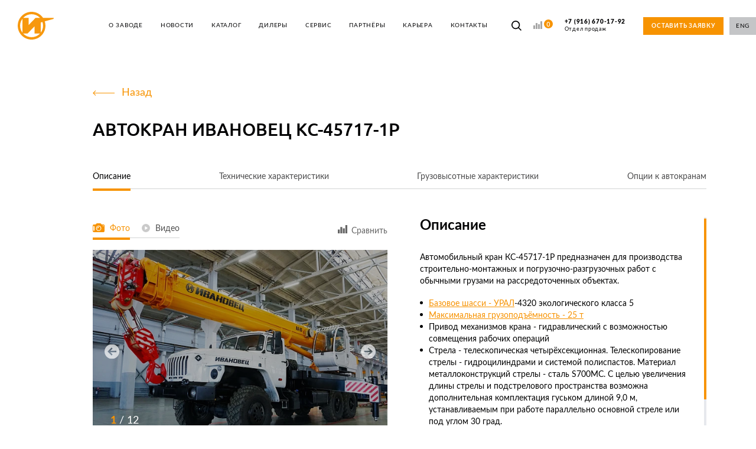

--- FILE ---
content_type: text/html; charset=UTF-8
request_url: https://avtokran.ru/catalog/avtomobilnye-krany/avtokran-ivanovets-ks-45717-1r/
body_size: 15676
content:
<!DOCTYPE html>
<html> 
	<head>
		<meta charset="utf-8">
		<meta http-equiv="x-ua-compatible" content="ie=edge">
        <meta name="viewport" content="width=device-width, initial-scale=1.0, maximum-scale=1.0, user-scalable=0" />
		<link rel="apple-touch-icon" sizes="180x180" href="/local/templates/avtokran/img/favicons/apple-touch-icon.png">
		<link rel="icon" type="image/png" sizes="32x32" href="/local/templates/avtokran/img/favicons/favicon-32x32.png">
		<link rel="icon" type="image/png" sizes="16x16" href="/local/templates/avtokran/img/favicons/favicon-16x16.png">

        <link rel="preload" href="/local/templates/avtokran/fonts/subset-Lato-Regular.woff2" as="font" type="font/woff2" crossorigin="anonymous">
        <link rel="preload" href="/local/templates/avtokran/fonts/subset-Lato-Bold.woff2" as="font" type="font/woff2" crossorigin="anonymous">
        <link rel="preload" href="/local/templates/avtokran/fonts/subset-Ubuntu-Light.woff2" as="font" type="font/woff2" crossorigin="anonymous">
        <link rel="preload" href="/local/templates/avtokran/fonts/subset-Ubuntu.woff2" as="font" type="font/woff2" crossorigin="anonymous">

		<link rel="mask-icon" href="/local/templates/avtokran/img/favicons/safari-pinned-tab.svg" color="#f79300">
		<meta name="msapplication-TileColor" content="#ffffff">
		<meta name="theme-color" content="#f79300">
		<meta name="yandex-verification" content="ebeb9d2fd5882e52" />
		<meta name="cmsmagazine" content="375ae7ee1d966eda439686d29353b808" />
		<title>АВТОКРАН ИВАНОВЕЦ КС-45717-1Р вездеход на базе шасси УРАЛ-4320 – Ивановский машиностроительный завод «АВТОКРАН»</title>
		<meta name="robots" content="index, follow" />
<meta name="keywords" content="АВТОКРАН ИВАНОВЕЦ КС-45717-1Р" />
<meta name="description" content="Предлагаем купить автокран вездеход КС-45717-1Р. Технические характеристики: базовое шасси – УРАЛ-4320; Колесная формула – 6 x 6; Грузоподъемность – 25 т. ; Стрела - телескопическая четырёхсекционная; Длина стрелы – 9,9 - 30,7 м, гусёк - 9 м; Вес – 21,85 т. " />
<script data-skip-moving="true">(function(w, d, n) {var cl = "bx-core";var ht = d.documentElement;var htc = ht ? ht.className : undefined;if (htc === undefined || htc.indexOf(cl) !== -1){return;}var ua = n.userAgent;if (/(iPad;)|(iPhone;)/i.test(ua)){cl += " bx-ios";}else if (/Windows/i.test(ua)){cl += ' bx-win';}else if (/Macintosh/i.test(ua)){cl += " bx-mac";}else if (/Linux/i.test(ua) && !/Android/i.test(ua)){cl += " bx-linux";}else if (/Android/i.test(ua)){cl += " bx-android";}cl += (/(ipad|iphone|android|mobile|touch)/i.test(ua) ? " bx-touch" : " bx-no-touch");cl += w.devicePixelRatio && w.devicePixelRatio >= 2? " bx-retina": " bx-no-retina";if (/AppleWebKit/.test(ua)){cl += " bx-chrome";}else if (/Opera/.test(ua)){cl += " bx-opera";}else if (/Firefox/.test(ua)){cl += " bx-firefox";}ht.className = htc ? htc + " " + cl : cl;})(window, document, navigator);</script>


<link href="/bitrix/js/ui/design-tokens/dist/ui.design-tokens.css?175630696626358" type="text/css"  rel="stylesheet" />
<link href="/bitrix/js/ui/fonts/opensans/ui.font.opensans.css?16922546642555" type="text/css"  rel="stylesheet" />
<link href="/bitrix/js/main/popup/dist/main.popup.bundle.css?175630709131694" type="text/css"  rel="stylesheet" />
<link href="/local/templates/avtokran/components/bitrix/catalog/catalog/style.css?15668006881122" type="text/css"  rel="stylesheet" />
<link href="/local/templates/avtokran/css/style.css?1741343791142257" type="text/css"  data-template-style="true"  rel="stylesheet" />
<link href="/local/templates/avtokran/css/add_styles.css?17049846673222" type="text/css"  data-template-style="true"  rel="stylesheet" />







	</head>
	<body class="preload">
	<div class="preloader" data-fullscreen-noswiper="">
					<svg class="icon icon-logo">
			<use xlink:href="/local/templates/avtokran/img/sprite.svg?172502772424194#icon-logo"></use>
			</svg>		
	</div>
	<div class="admin-panel">
			</div>
	<!-- begin wrapper -->
	<div class="wrapper">
		<!-- begin wrap -->
		<div class="wrap">
				<!-- begin header -->
<header class="header">
	<div class="header__container container">
		<div class="header__left">
			<button type="button" class="header__hamb hamb" data-modal-open="mobile-menu"><span></span></button>
			<a href="/" class="header__logo">
				<svg class="icon icon-logo-v2">
			<use xlink:href="/local/templates/avtokran/img/sprite.svg?172502772424194#icon-logo-v2"></use>
			</svg>
            </a>
		</div>
		<div class="header__right">
			<nav class="header__menu main-menu">
	<ul class="main-menu__list">
					<li>
                <a href="/about/"   >О ЗАВОДЕ</a>
            </li>
					<li>
                <a href="/news/"   >НОВОСТИ</a>
            </li>
					<li>
                <a href="/catalog/"  onclick="ym(45613644,'reachGoal','visitCatalog')"  class="active" >КАТАЛОГ</a>
            </li>
					<li>
                <a href="/dealers/"   >ДИЛЕРЫ</a>
            </li>
					<li>
                <a href="/services/"   >СЕРВИС</a>
            </li>
					<li>
                <a href="/partners/"   >ПАРТНЁРЫ</a>
            </li>
					<li>
                <a href="/career/"   >КАРЬЕРА</a>
            </li>
					<li>
                <a href="/contacts/"   >КОНТАКТЫ</a>
            </li>
			</ul>
</nav>            <button type="button" class="header__search" onclick="ym(45613644,'reachGoal','clickSearch')" data-modal-open="search">
				<svg class="icon icon-search">
			<use xlink:href="/local/templates/avtokran/img/sprite.svg?172502772424194#icon-search"></use>
			</svg>            </button>
			<div class="header__compare">
				<a href="/compare/" class="header__compare-link">
					<svg class="icon icon-compare">
			<use xlink:href="/local/templates/avtokran/img/sprite.svg?172502772424194#icon-compare"></use>
			</svg>					<span class="header__compare-count">
						
						0					</span>
				</a>
				<div class="header__compare-popup compare-popup"> <!-- is-active -->
					<button type="button" class="compare-popup__close"><svg class="icon icon-close">
			<use xlink:href="/local/templates/avtokran/img/sprite.svg?172502772424194#icon-close"></use>
			</svg></button>
					<div class="compare-popup__product">
						<div class="compare-popup__product-img"><img src="" alt=""></div>
						<div class="compare-popup__product-content">
							<div class="compare-popup__product-title"></div>
							<div class="compare-popup__product-status">Добавлен в сравнение</div>
						</div>
					</div>
					<a href="/compare/" class="compare-popup__btn btn" onclick="ym(45613644,'reachGoal','compareСranes')"><span>Сравнить</span></a>
				</div>
			</div>


							
<a href="tel:+79166701792" class="header__link">
    +7 (916) 670-17-92    <span class="header__link-desc">Отдел продаж</span>
</a>
			
			<noindex>
				<a rel="nofollow" href="#" class="header__btn btn b24-web-form-popup-btn-1">ОСТАВИТЬ ЗАЯВКУ</a>
			</noindex>
							<a href="//en.avtokran.ru/" class="header__lang btn btn--simple">ENG</a>
								</div>
	</div>
    <!-- end container -->
</header>
<!-- end header -->
	<div class="mobile-menu" data-modal="mobile-menu" data-modal-inner>
	<button type="button" class="mobile-menu__close" data-modal-close="mobile-menu"><span class="cross-icon"><span></span></span></button>
	<div class="mobile-menu__container">
		<div class="mobile-menu__head">
			<a href="tel:88002003098" class="mobile-menu__phone">8 (800) 200-30-98</a>
							<a href="//en.avtokran.ru/" class="mobile-menu__lang">ENG</a>
					</div>
        <button type="button" class="mobile-menu__search" data-modal-open="search">
			<svg class="icon icon-search">
			<use xlink:href="/local/templates/avtokran/img/sprite.svg?172502772424194#icon-search"></use>
			</svg> поиск
        </button>
		<ul class="mobile-menu__list">
			<li><a href="/about/">О ЗАВОДЕ</a></li>
			<li><a href="/news/">НОВОСТИ</a></li>
			<li><a href="/catalog/" class="active">КАТАЛОГ</a></li>
			<li><a href="/dealers/">ДИЛЕРЫ</a></li>
			<li><a href="/services/">СЕРВИС</a></li>
			<li><a href="/partners/">ПАРТНЁРЫ</a></li>
			<li><a href="/career/">КАРЬЕРА</a></li>
			<li><a href="/contacts/">КОНТАКТЫ</a></li>
	</ul>		<a href="#" class="mobile-menu__btn btn b24-web-form-popup-btn-1">ОСТАВИТЬ ЗАЯВКУ</a>
	</div>
	<ul class="mobile-menu__social">
		<li><a href="https://ok.ru/avtokran" target="_blank">ok</a></li>
		<li><a href="https://vk.com/imzavtokran" target="_blank">vk</a></li>
		<li><a href="https://t.me/avtokran_ru" target="_blank">telegram</a></li>
	</ul>
</div><ul class="bottom-fixed-menu">
	<li><a href="/catalog/">Каталог</a></li>
	<li><a href="/crane-selection/">Подбор</a></li>
	<li><a href="/dealers/">Дилеры</a></li>
	<li><a href="/services/">Сервисы</a></li>
</ul>

<button type="button" class="fixed-btn b24-web-form-popup-btn-1" ><svg class="icon icon-plain">
			<use xlink:href="/local/templates/avtokran/img/sprite.svg?172502772424194#icon-plain"></use>
			</svg></button>
							<div class="page ">
					
<div class="page__back nrhrhr">
	<a href="/catalog/avtomobilnye-krany/" class="back-link">
		<svg class="icon icon-arrow-left">
			<use xlink:href="/local/templates/avtokran/img/sprite.svg?172502772424194#icon-arrow-left"></use>
			</svg> Назад
	</a>
</div>
<div class="section-top section-top--v-center">
	<h2 class="section-top__title">АВТОКРАН ИВАНОВЕЦ КС-45717-1Р</h2>
	<div class="section-top__right">
					</div>
</div>
<div class="tabs-list-scroll">
	
	<ul class="page__tabs tabs-list">
		<li><a href="#" class="tabs-list__item active" data-tab="product" data-tab-id="desc">Описание</a></li>
		<li><a href="#" class="tabs-list__item" data-tab="product" data-tab-id="specification">Технические характеристики</a></li>
		<li><a href="#" class="tabs-list__item" data-tab="product" data-tab-id="characteristics">Грузовысотные характеристики</a></li>
		<li><a href="#" class="tabs-list__item" data-tab="product" data-tab-id="option">Опции к автокранам</a></li>
		<li class="tabs-list__active"></li>
	</ul>
</div>

<div class="product-screens">
	<div class="product-screens__item active" data-tab-block-id="desc">
		<div class="about-block">
			<div class="about-block__left">
				<div class="about-block__left-top">
											<ul class="tabs-list about-block__media-tabs">
							<li><a href="#" class="tabs-list__item  active" data-tab="product-media" data-tab-id="photo">
									<svg class="icon icon-photo">
			<use xlink:href="/local/templates/avtokran/img/sprite.svg?172502772424194#icon-photo"></use>
			</svg> Фото</a></li>
														<li><a href="#" class="tabs-list__item " data-tab="product-media" data-tab-id="video">
									<svg class="icon icon-video">
			<use xlink:href="/local/templates/avtokran/img/sprite.svg?172502772424194#icon-video"></use>
			</svg> Видео</a></li>
																					<li class="tabs-list__active"></li>
						</ul>
					
											<button type="button" class="about-block__compare compare-btn" data-product-Id="903" data-actions="Compare/addProducts"
								data-ajax-callback="AfterAddCompare">
							<span class="compare-btn__default"><svg class="icon icon-compare">
			<use xlink:href="/local/templates/avtokran/img/sprite.svg?172502772424194#icon-compare"></use>
			</svg> Сравнить</span>
							<span class="compare-btn__active"><svg class="icon icon-compare">
			<use xlink:href="/local/templates/avtokran/img/sprite.svg?172502772424194#icon-compare"></use>
			</svg> Добавлен в сравнение</span>
						</button>
									</div>
				<div class="about-block__tab-block  active" data-tab-block="product-media" data-tab-block-id="photo">
					<div class="about-block__img-wrap">
						<div class="about-block__img-item active">
							<div class="imgs-slider swiper-container">
								<div class="swiper-wrapper">
																			<div class="swiper-slide">

											<div class="img-slide">
												<div class="img-slide__img">
													<picture><source data-srcset="/upload/cadesign/webp/resize_cache/iblock/7e1/735_510_1/DSC00630.webp" type="image/webp"><img src="/local/templates/avtokran/img/blank.gif" class="lazyload" data-src="/upload/resize_cache/iblock/7e1/735_510_1/DSC00630.JPG" alt=""></picture>																									</div>
												<div class="img-slide__content">
																											<div class="img-slide__num"><span>1</span> / 12</div>
																										<div class="img-slide__title"></div>
												</div>
											</div>
										</div>
																												<div class="swiper-slide">
											<div class="img-slide">
												<div class="img-slide__img">
													<picture><source data-srcset="/upload/cadesign/webp/resize_cache/iblock/2d6/735_510_1/DSC00661.webp" type="image/webp"><img src="/local/templates/avtokran/img/blank.gif" class="lazyload" data-src="/upload/resize_cache/iblock/2d6/735_510_1/DSC00661.JPG" alt=""></picture>													                                                </div>
												<div class="img-slide__content">
													<div class="img-slide__num"><span>2</span> / 12</div>
													<div class="img-slide__title"></div>
												</div>
											</div>
										</div>
																			<div class="swiper-slide">
											<div class="img-slide">
												<div class="img-slide__img">
													<picture><source data-srcset="/upload/cadesign/webp/resize_cache/iblock/ebd/735_510_1/DSC00634.webp" type="image/webp"><img src="/local/templates/avtokran/img/blank.gif" class="lazyload" data-src="/upload/resize_cache/iblock/ebd/735_510_1/DSC00634.JPG" alt=""></picture>													                                                </div>
												<div class="img-slide__content">
													<div class="img-slide__num"><span>3</span> / 12</div>
													<div class="img-slide__title"></div>
												</div>
											</div>
										</div>
																			<div class="swiper-slide">
											<div class="img-slide">
												<div class="img-slide__img">
													<picture><source data-srcset="/upload/cadesign/webp/resize_cache/iblock/7b4/735_510_1/DSC00636.webp" type="image/webp"><img src="/local/templates/avtokran/img/blank.gif" class="lazyload" data-src="/upload/resize_cache/iblock/7b4/735_510_1/DSC00636.JPG" alt=""></picture>													                                                </div>
												<div class="img-slide__content">
													<div class="img-slide__num"><span>4</span> / 12</div>
													<div class="img-slide__title"></div>
												</div>
											</div>
										</div>
																			<div class="swiper-slide">
											<div class="img-slide">
												<div class="img-slide__img">
													<picture><source data-srcset="/upload/cadesign/webp/resize_cache/iblock/fc5/735_510_1/DSC00638.webp" type="image/webp"><img src="/local/templates/avtokran/img/blank.gif" class="lazyload" data-src="/upload/resize_cache/iblock/fc5/735_510_1/DSC00638.JPG" alt=""></picture>													                                                </div>
												<div class="img-slide__content">
													<div class="img-slide__num"><span>5</span> / 12</div>
													<div class="img-slide__title"></div>
												</div>
											</div>
										</div>
																			<div class="swiper-slide">
											<div class="img-slide">
												<div class="img-slide__img">
													<picture><source data-srcset="/upload/cadesign/webp/resize_cache/iblock/50f/735_510_1/DSC00641.webp" type="image/webp"><img src="/local/templates/avtokran/img/blank.gif" class="lazyload" data-src="/upload/resize_cache/iblock/50f/735_510_1/DSC00641.JPG" alt=""></picture>													                                                </div>
												<div class="img-slide__content">
													<div class="img-slide__num"><span>6</span> / 12</div>
													<div class="img-slide__title"></div>
												</div>
											</div>
										</div>
																			<div class="swiper-slide">
											<div class="img-slide">
												<div class="img-slide__img">
													<picture><source data-srcset="/upload/cadesign/webp/resize_cache/iblock/cc7/735_510_1/DSC00642.webp" type="image/webp"><img src="/local/templates/avtokran/img/blank.gif" class="lazyload" data-src="/upload/resize_cache/iblock/cc7/735_510_1/DSC00642.JPG" alt=""></picture>													                                                </div>
												<div class="img-slide__content">
													<div class="img-slide__num"><span>7</span> / 12</div>
													<div class="img-slide__title"></div>
												</div>
											</div>
										</div>
																			<div class="swiper-slide">
											<div class="img-slide">
												<div class="img-slide__img">
													<picture><source data-srcset="/upload/cadesign/webp/resize_cache/iblock/957/735_510_1/DSC00648.webp" type="image/webp"><img src="/local/templates/avtokran/img/blank.gif" class="lazyload" data-src="/upload/resize_cache/iblock/957/735_510_1/DSC00648.JPG" alt=""></picture>													                                                </div>
												<div class="img-slide__content">
													<div class="img-slide__num"><span>8</span> / 12</div>
													<div class="img-slide__title"></div>
												</div>
											</div>
										</div>
																			<div class="swiper-slide">
											<div class="img-slide">
												<div class="img-slide__img">
													<picture><source data-srcset="/upload/cadesign/webp/resize_cache/iblock/140/735_510_1/DSC00649.webp" type="image/webp"><img src="/local/templates/avtokran/img/blank.gif" class="lazyload" data-src="/upload/resize_cache/iblock/140/735_510_1/DSC00649.JPG" alt=""></picture>													                                                </div>
												<div class="img-slide__content">
													<div class="img-slide__num"><span>9</span> / 12</div>
													<div class="img-slide__title"></div>
												</div>
											</div>
										</div>
																			<div class="swiper-slide">
											<div class="img-slide">
												<div class="img-slide__img">
													<picture><source data-srcset="/upload/cadesign/webp/resize_cache/iblock/8b3/735_510_1/DSC00614.webp" type="image/webp"><img src="/local/templates/avtokran/img/blank.gif" class="lazyload" data-src="/upload/resize_cache/iblock/8b3/735_510_1/DSC00614.JPG" alt=""></picture>													                                                </div>
												<div class="img-slide__content">
													<div class="img-slide__num"><span>10</span> / 12</div>
													<div class="img-slide__title"></div>
												</div>
											</div>
										</div>
																			<div class="swiper-slide">
											<div class="img-slide">
												<div class="img-slide__img">
													<picture><source data-srcset="/upload/cadesign/webp/resize_cache/iblock/cc4/735_510_1/DSC00618.webp" type="image/webp"><img src="/local/templates/avtokran/img/blank.gif" class="lazyload" data-src="/upload/resize_cache/iblock/cc4/735_510_1/DSC00618.JPG" alt=""></picture>													                                                </div>
												<div class="img-slide__content">
													<div class="img-slide__num"><span>11</span> / 12</div>
													<div class="img-slide__title"></div>
												</div>
											</div>
										</div>
																			<div class="swiper-slide">
											<div class="img-slide">
												<div class="img-slide__img">
													<picture><source data-srcset="/upload/cadesign/webp/resize_cache/iblock/2be/735_510_1/DSC00620.webp" type="image/webp"><img src="/local/templates/avtokran/img/blank.gif" class="lazyload" data-src="/upload/resize_cache/iblock/2be/735_510_1/DSC00620.JPG" alt=""></picture>													                                                </div>
												<div class="img-slide__content">
													<div class="img-slide__num"><span>12</span> / 12</div>
													<div class="img-slide__title"></div>
												</div>
											</div>
										</div>
																	</div>
																	<div class="swiper-button swiper-button-prev"><svg class="icon icon-arrow-round-left">
			<use xlink:href="/local/templates/avtokran/img/sprite.svg?172502772424194#icon-arrow-round-left"></use>
			</svg></div>
									<div class="swiper-button swiper-button-next"><svg class="icon icon-arrow-round-right">
			<use xlink:href="/local/templates/avtokran/img/sprite.svg?172502772424194#icon-arrow-round-right"></use>
			</svg></div>
															</div>
						</div>
					</div>
				</div>
									<div class="about-block__tab-block " data-tab-block="product-media" data-tab-block-id="video">
						<div class="about-block__video-wrap">
							<div class="video">
								<div class="video__preview player-box"
								     style="background-image: url(//i1.ytimg.com/vi/WrzWRMBxiBk/hqdefault.jpg);"
								     data-video="WrzWRMBxiBk">

									<a class="video__btn" >
										<svg class="icon icon-youtube">
			<use xlink:href="/local/templates/avtokran/img/sprite.svg?172502772424194#icon-youtube"></use>
			</svg>									</a>
									<div class="video__content">
										<div class="video__title">Видео</div>
										<div class="video__heading">Как создаются автокраны &quot;ИВАНОВЕЦ&quot;</div>
									</div>
								</div>
							</div>
						</div>
					</div>
								
			</div>
			<div class="about-block__right">
				<div class="about-block__content text-content">
					<div class="about-block__simplebar simplebar about-content">
						<div class="about-content__item">
							<h2>Описание</h2>
							<p>
	 Автомобильный кран КС-45717-1Р предназначен для производства строительно-монтажных и погрузочно-разгрузочных работ с обычными грузами на рассредоточенных объектах.
</p>
<ul>
	<li><a href="https://avtokran.ru/catalog/avtomobilnye-krany/ural/">Базовое шасси - УРАЛ</a>-4320 экологического класса 5</li>
	<li><a href="https://avtokran.ru/catalog/avtomobilnye-krany/25t/">Максимальная грузоподъёмность - 25 т</a></li>
	<li>Привод механизмов крана - гидравлический с возможностью совмещения рабочих операций</li>
	<li>Стрела - телескопическая четырёхсекционная. Телескопирование стрелы - гидроцилиндрами и системой полиспастов. Материал металлоконструкций стрелы - сталь S700MC. С целью увеличения длины стрелы и подстрелового пространства возможна дополнительная комплектация гуськом длиной 9,0 м, устанавливаемым при работе параллельно основной стреле или под углом 30 град.</li>
	<li>Ограничение грузоподъёмности и фиксация параметров работы крана - при помощи микропроцессорного ограничителя грузоподъёмности с цифровой индикацией информации и встроенным регистратором параметров.</li>
	<li>Класс шасси - <a href="https://avtokran.ru/catalog/avtomobilnye-krany/vezdekhodnye/">вездеход</a></li>
</ul>
 <a href="/upload/medialibrary/acf/TS-RU-E_RU.GA06.00999_na-sayt.pdf" title="RU_E-RU.MP03.00675-01.jpg" target="_blank">ОТТС на краны автомобильные "ИВАНОВЕЦ" КС-45717-1Р (5 экологический класс)</a>
<ul>
</ul>
<ul>
</ul>						</div>
					</div>
				</div>
			</div>
		</div>

		<div class="product-screens__btn-box">
			<a href="#" class="product-screens__btn btn open-form-popup-request" onclick="ym(45613644,'reachGoal','openConfigurator')">КОНФИГУРАТОР</a>
		</div>
	</div>

	<div class="product-screens__item" data-tab-block-id="specification">
		<h2 class="product-screens__heading">Технические характеристики</h2>
		<div class="product-screens__specifications product-specifications">
			
																	<div class="product-specifications__title">
						Шасси					</div>
					<ul class="product-specifications__list">
													<li class="product-specifications__row">
								<div class="product-specifications__col">
									Базовое шасси								</div>
								<div class="product-specifications__col">
									УРАЛ-4320								</div>
							</li>
													<li class="product-specifications__row">
								<div class="product-specifications__col">
									Колесная формула								</div>
								<div class="product-specifications__col">
									6x6								</div>
							</li>
													<li class="product-specifications__row">
								<div class="product-specifications__col">
									Двигатель								</div>
								<div class="product-specifications__col">
									ЯМЗ – 65674								</div>
							</li>
											</ul>
														<div class="product-specifications__title">
						Крановая установка					</div>
					<ul class="product-specifications__list">
													<li class="product-specifications__row">
								<div class="product-specifications__col">
									Грузоподъемность, т								</div>
								<div class="product-specifications__col">
									25								</div>
							</li>
													<li class="product-specifications__row">
								<div class="product-specifications__col">
									Грузовой момент, тм								</div>
								<div class="product-specifications__col">
									85								</div>
							</li>
													<li class="product-specifications__row">
								<div class="product-specifications__col">
									Опорный контур, м								</div>
								<div class="product-specifications__col">
									5,43 х 6,00								</div>
							</li>
													<li class="product-specifications__row">
								<div class="product-specifications__col">
									Длина стрелы								</div>
								<div class="product-specifications__col">
									9,9 - 30,7								</div>
							</li>
													<li class="product-specifications__row">
								<div class="product-specifications__col">
									Длина гуська, м								</div>
								<div class="product-specifications__col">
									9,0								</div>
							</li>
											</ul>
														<div class="product-specifications__title">
						Наибольшая высота подъёма, м					</div>
					<ul class="product-specifications__list">
													<li class="product-specifications__row">
								<div class="product-specifications__col">
									С основной стрелой								</div>
								<div class="product-specifications__col">
									31,2								</div>
							</li>
													<li class="product-specifications__row">
								<div class="product-specifications__col">
									С гуськом								</div>
								<div class="product-specifications__col">
									40,3								</div>
							</li>
											</ul>
														<div class="product-specifications__title">
						Вылет, м					</div>
					<ul class="product-specifications__list">
													<li class="product-specifications__row">
								<div class="product-specifications__col">
									С основной стрелой								</div>
								<div class="product-specifications__col">
									1,9 - 27,0								</div>
							</li>
													<li class="product-specifications__row">
								<div class="product-specifications__col">
									С гуськом								</div>
								<div class="product-specifications__col">
									9,7 - 31,0								</div>
							</li>
													<li class="product-specifications__row">
								<div class="product-specifications__col">
									Скорость подъёма (опускания) груза при 8-кратной запасовке грузового каната, м/мин								</div>
								<div class="product-specifications__col">
									0,2 - 7,4								</div>
							</li>
													<li class="product-specifications__row">
								<div class="product-specifications__col">
									Максимальная скорость подъёма (опускания) крюка, м/мин								</div>
								<div class="product-specifications__col">
									40,0								</div>
							</li>
													<li class="product-specifications__row">
								<div class="product-specifications__col">
									Скорость посадки, м/мин								</div>
								<div class="product-specifications__col">
									0,2								</div>
							</li>
													<li class="product-specifications__row">
								<div class="product-specifications__col">
									Скорость передвижения, км/ч								</div>
								<div class="product-specifications__col">
									60,0								</div>
							</li>
													<li class="product-specifications__row">
								<div class="product-specifications__col">
									Частота вращения, мин-1								</div>
								<div class="product-specifications__col">
									0,3 - 1,9								</div>
							</li>
											</ul>
														<div class="product-specifications__title">
						Габаритные размеры в транспортном положении, мм					</div>
					<ul class="product-specifications__list">
													<li class="product-specifications__row">
								<div class="product-specifications__col">
									Длина, мм								</div>
								<div class="product-specifications__col">
									11 970								</div>
							</li>
													<li class="product-specifications__row">
								<div class="product-specifications__col">
									Ширина, мм								</div>
								<div class="product-specifications__col">
									2 550								</div>
							</li>
													<li class="product-specifications__row">
								<div class="product-specifications__col">
									Высота, мм								</div>
								<div class="product-specifications__col">
									3 820								</div>
							</li>
													<li class="product-specifications__row">
								<div class="product-specifications__col">
									Полная масса с гуськом, т								</div>
								<div class="product-specifications__col">
									21,85								</div>
							</li>
											</ul>
														<div class="product-specifications__title">
						Распределение нагрузки на дорогу					</div>
					<ul class="product-specifications__list">
													<li class="product-specifications__row">
								<div class="product-specifications__col">
									Через шины передних колёс, т								</div>
								<div class="product-specifications__col">
									6,35								</div>
							</li>
													<li class="product-specifications__row">
								<div class="product-specifications__col">
									Через шины задней тележки, т								</div>
								<div class="product-specifications__col">
									16,0								</div>
							</li>
											</ul>
									</div>
		<div class="product-screens__btn-box">
			<a href="#" class="product-screens__btn btn open-form-popup-request">КОНФИГУРАТОР</a>
		</div>
	</div>

	<div class="product-screens__item" data-tab-block-id="characteristics">
		<div class="product-screens__rows">
			<div class="product-screens__col product-screens__col--left">
				<h2 class="product-screens__heading">Грузовысотные характеристики</h2>
				<div class="product-screens__desc">В зоне работы 240*</div>

				<div class="product-screens__note">Примечание: в скобках указана грузоподъёмностьдля работы с ядовитыми и взрывчатыми веществами, если отличается.</div>

				                <div class="product-screens__slider-notes swiper-container" data-slider-notes="product-characteristics">
                    <div class="swiper-wrapper">
						                            <div class="swiper-slide swiper-no-swiping">
                                <div class="product-screens__slider-notes-item">
                                                                    </div>
                            </div>
						                            <div class="swiper-slide swiper-no-swiping">
                                <div class="product-screens__slider-notes-item">
                                    Без противовеса                                </div>
                            </div>
						                    </div>
                </div>

			</div>
			<div class="product-screens__col product-screens__col--center">
                <div class="product-screens__img-slider imgs-slider swiper-container" data-slider-notes-id="product-characteristics">
                    <div class="swiper-wrapper">
						                        <div class="swiper-slide">
                            <a href="/upload/iblock/38c/45717_1R.jpg" data-fancybox="">
								<picture><source data-srcset="/upload/cadesign/webp/resize_cache/iblock/38c/550_570_1/45717_1R.webp" type="image/webp"><img src="/local/templates/avtokran/img/blank.gif" class="lazyload" data-src="/upload/resize_cache/iblock/38c/550_570_1/45717_1R.jpg" alt=""></picture>                            </a>
                        </div>
						                        <div class="swiper-slide">
                            <a href="/upload/iblock/291/KS_45717_1R-_strela-30_7m_-bez-protivovesov_.jpg" data-fancybox="">
								<picture><source data-srcset="/upload/cadesign/webp/resize_cache/iblock/291/550_570_1/KS_45717_1R-_strela-30_7m_-bez-protivovesov_.webp" type="image/webp"><img src="/local/templates/avtokran/img/blank.gif" class="lazyload" data-src="/upload/resize_cache/iblock/291/550_570_1/KS_45717_1R-_strela-30_7m_-bez-protivovesov_.jpg" alt=""></picture>                            </a>
                        </div>
						                    </div>
                    <div class="swiper-button swiper-button-prev">
						<svg class="icon icon-arrow-round-left">
			<use xlink:href="/local/templates/avtokran/img/sprite.svg?172502772424194#icon-arrow-round-left"></use>
			</svg>                    </div>
                    <div class="swiper-button swiper-button-next">
						<svg class="icon icon-arrow-round-right">
			<use xlink:href="/local/templates/avtokran/img/sprite.svg?172502772424194#icon-arrow-round-right"></use>
			</svg>                    </div>
                </div>
			</div>
			<div class="product-screens__col product-screens__col--right">
				<div class="product-screens__btn-box">
					<a href="#" class="product-screens__btn btn open-form-popup-request">КОНФИГУРАТОР</a>
				</div>
			</div>
		</div>
	</div>
	<div class="product-screens__item" data-tab-block-id="option">
		<div class="product-screens__rows">
			<div class="product-screens__col product-screens__col--option-left">
				<h2 class="product-screens__heading">Опции к автокранам</h2>
				<div class="options-block">
					<div class="options-block">
	<ul class="options-block__list">
		<li class="options-block__row">
		<div class="options-block__title">
			 Строительная корзина грузоподъемностью 250 кг
		</div>
 </li>
		<li class="options-block__row">
		<div class="options-block__title">
			 Электро-пропорциональная система управления крановыми операциями&nbsp;
		</div>
 </li>
		<li class="options-block__row">
		<div class="options-block__title">
			 Механизм наклона кабины крановщика&nbsp;<br>
		</div>
 </li>
	</ul>
</div>
 <br>				</div>
			</div>
			<div class="product-screens__col product-screens__col--option-right">
				<div class="imgs-slider swiper-container">
					<div class="swiper-wrapper">
																	</div>
					<div class="swiper-button swiper-button-prev"><svg class="icon icon-arrow-round-left">
			<use xlink:href="/local/templates/avtokran/img/sprite.svg?172502772424194#icon-arrow-round-left"></use>
			</svg></div>
					<div class="swiper-button swiper-button-next"><svg class="icon icon-arrow-round-right">
			<use xlink:href="/local/templates/avtokran/img/sprite.svg?172502772424194#icon-arrow-round-right"></use>
			</svg></div>
				</div>
			</div>
		</div>
		<div class="product-screens__btn-box">
			<a href="#" class="product-screens__btn btn open-form-popup-request">КОНФИГУРАТОР</a>
		</div>
	</div>
</div>



    </div>
</div>
<!-- end wrap -->

</div>
<!-- end wrapper -->
<noindex>
<div class="modal-right" data-modal="vacancy-form" data-fullscreen-noswiper>
    <div class="modal-right__container" data-modal-inner>
        <div class="modal-right__close modal-close" data-modal-close="vacancy-form">
            <div class="modal-close__text">Закрыть</div>
            <div class="modal-close__cross"><div class="cross-icon"></div></div>
        </div>
        <div class="modal-right__inner">
            <div class="modal-right__title">Отправить отклик</div>
            <div class="modal-right__desc js-vacancy-result-text">Оставьте контактные данные и мы обязательно свяжемся с вами в ближайшее время</div>
            <form action="#" class="form ajax-form" enctype="multipart/form-data">
	            <input type="hidden" name="action" value="WebForm/vacancy">
	            <input type="hidden" name="vacancy" class="vacancy-id" value="" data-required="Y">
	            <input type="hidden" name="container" value=".js-vacancy-result-text">
	            <input type="hidden" name="ajaxCallback" value="AfterSendFeedback">

                <div class="form__block">
                    <input type="text" class="input" name="fio" data-required="Y" placeholder="Ваше имя *">
                </div>
                <div class="form__block">
                    <input type="tel" class="input" name="phone" data-required="Y" placeholder="Телефон *" data-input-phone>
                </div>
                <div class="form__block">
                    <input type="email" class="input" name="email" data-required="Y" placeholder="E-mail *">
                </div>
                <div class="form__block">
                    <textarea class="input input--textarea" name="message" placeholder="Текст заявки"></textarea>
                </div>
                <div class="input-file">
                    <input type="file" name="resume" id="form-file1" class="input-file__input">
                    <label for="form-file1" class="input-file__label"><svg class="icon icon-clip">
			<use xlink:href="/local/templates/avtokran/img/sprite.svg?172502772424194#icon-clip"></use>
			</svg> Выберите файл</label>
                    <div class="input-file__name">Файл не выбран</div>
                </div>
                <div class="form__btn-box">
                    <button type="submit" class="form__btn btn">Отправить отклик</button>
                    <div class="form__policy form-policy" data-policy>
                        <input type="checkbox" class="form-policy__input" id="vacancy-policy" checked>
                        <label for="vacancy-policy" class="form-policy__label">
                            <noindex>
                                <span class="form-policy__checkbox"><svg class="icon icon-checked">
			<use xlink:href="/local/templates/avtokran/img/sprite.svg?172502772424194#icon-checked"></use>
			</svg></span>
                            </noindex>Я принимаю <a href="/politic/" target='_blank'>условия передачи информации</a>                        </label>
                    </div>
                </div>
            </form>
        </div>
    </div>
</div>

<div class="modal-right" data-modal="subscribe" data-fullscreen-noswiper>
	<div class="modal-right__container" data-modal-inner>
		<div class="modal-right__close modal-close" data-modal-close="subscribe">
			<div class="modal-close__text">Закрыть</div>
			<div class="modal-close__cross">
				<div class="cross-icon"></div>
			</div>
		</div>
		<div class="modal-right__inner">
			<div class="modal-right__title">Подписка на новости</div>
			<div class="modal-right__desc js-result-subscribe">Оставьте свой email и узнавайте первым о событиях в жизни компании</div>
			<form action="#" class="form ajax-form">
				<input type="hidden" name="action" value="WebForm/subscribe">
				<input type="hidden" name="container" value=".js-result-subscribe">
				<input type="hidden" name="ajaxCallback" value="AfterSendFeedback">
				<div class="form__block">
					<input type="email" name="email" class="input" data-required="Y" placeholder="E-mail *">
				</div>
				<div class="form__btn-box">
					<button type="submit" class="form__btn btn">Подписаться</button>
					<div class="form__policy form-policy" data-policy>
						<input type="checkbox" class="form-policy__input" id="subscribe-policy" checked>
						<label for="subscribe-policy" class="form-policy__label">
							<span class="form-policy__checkbox"><svg class="icon icon-checked">
			<use xlink:href="/local/templates/avtokran/img/sprite.svg?172502772424194#icon-checked"></use>
			</svg></span>Я принимаю <a href="/politic/" target='_blank'>условия передачи информации</a>						</label>
					</div>
				</div>
			</form>
		</div>
		<div class="modal-right__subscribe subscribe">
			<div class="subscribe__title">Следите за нами в соцсетях:</div>

<ul class="subscribe__list">
	<li><noindex><a rel="nofollow" target="_blank" href="https://www.facebook.com/avtokran.ru/"><svg class="icon icon-fb">
			<use xlink:href="/local/templates/avtokran/img/sprite.svg?172502772424194#icon-fb"></use>
			</svg></a></noindex></li>
	<li><noindex><a rel="nofollow" target="_blank" href="https://www.youtube.com/c/avtokran"><svg class="icon icon-yt">
			<use xlink:href="/local/templates/avtokran/img/sprite.svg?172502772424194#icon-yt"></use>
			</svg></a></noindex></li>
	<li><noindex><a rel="nofollow" target="_blank" href="https://ok.ru/group/54376957542484"><svg class="icon icon-ok">
			<use xlink:href="/local/templates/avtokran/img/sprite.svg?172502772424194#icon-ok"></use>
			</svg></a></noindex></li>
	<li><noindex><a rel="nofollow" target="_blank" href="https://www.instagram.com/avtokran.ru/"><svg class="icon icon-inst">
			<use xlink:href="/local/templates/avtokran/img/sprite.svg?172502772424194#icon-inst"></use>
			</svg></a></noindex></li>
	<li><noindex><a rel="nofollow" target="_blank" href="https://vk.com/imzavtokran"><svg class="icon icon-vk">
			<use xlink:href="/local/templates/avtokran/img/sprite.svg?172502772424194#icon-vk"></use>
			</svg></a></noindex></li>
</ul>		</div>
	</div>
</div>

<div class="map-popup" data-fullscreen-noswiper>
	<div class="map-popup__close">
		<div class="cross-icon"></div>
	</div>
	<div class="js-centers-list"></div>
</div>
</noindex>

<div class="modal modal--overlay" data-modal="news-detail" data-fullscreen-noswiper>
	<div class="container">
		<div class="modal__container" data-modal-inner>
			<div class="modal__inner modal__inner--news">
				<div class="modal__close modal-close" data-modal-close="news-detail">
					<div class="modal-close__text">Закрыть</div>
					<div class="modal-close__cross">
						<div class="cross-icon"></div>
					</div>
				</div>
				<div class="modal__load-news-container" data-load-news-container>
					<div class="modal__news modal-news">
						<ul class="modal-news__social sm-hide share42init"></ul>
						<div class="modal-news__main simplebar">
							<div class="js-news-detail"></div>
						</div>
					</div>
				</div>
			</div>
			<a href="#" class="modal__arrow modal__arrow--prev js-detail-news-prev ajax-link" data-load-news="prev"
			   data-action="LoadBlocks/getDetailNews" data-ajax-callback="AfterLoadDetailNews"
			   data-container=".js-news-detail" data-newsid="" data-item-url="">
				<svg class="icon icon-chevron-left">
			<use xlink:href="/local/templates/avtokran/img/sprite.svg?172502772424194#icon-chevron-left"></use>
			</svg>			</a>
			<a href="#" class="modal__arrow modal__arrow--next js-detail-news-next ajax-link" data-load-news="next"
			   data-action="LoadBlocks/getDetailNews" data-ajax-callback="AfterLoadDetailNews"
			   data-container=".js-news-detail" data-newsid="" data-item-url="">
				<svg class="icon icon-chevron-right">
			<use xlink:href="/local/templates/avtokran/img/sprite.svg?172502772424194#icon-chevron-right"></use>
			</svg>			</a>
		</div>
	</div>
</div>

<div class="modal modal--overlay modal-order modal-compare" data-modal="compare-chart" data-fullscreen-noswiper>
	<div class="container">
		<div class="modal-order__container modal-compare__container" data-modal-inner>
			<div class="modal__close modal-close modal-order__close" data-modal-close="compare-chart">
				<svg class="icon icon-close">
			<use xlink:href="/local/templates/avtokran/img/sprite.svg?172502772424194#icon-close"></use>
			</svg>			</div>
			<div class="modal-compare__title ">Сравнение ГВХ</div>
            <div class="modal-compare__controls">
                <div class="checkbox-toggle">
                    <input type="checkbox" id="compare-type" class="checkbox-toggle__input" data-chat-mode>
                    <label for="compare-type" class="checkbox-toggle__label">
                    <span class="checkbox-toggle__icon">
                        <span class="checkbox-toggle__icon-active"></span>
                    </span>
                        <span class="checkbox-toggle__title">Расширеный режим</span>
                    </label>
                </div>
            </div>

			<div class="compare-chart"></div>
		</div>
	</div>
</div>


<div class="modal modal--overlay modal-search" data-modal="search" data-fullscreen-noswiper>
    <div class="modal-search__container" data-modal-inner>
        <div class="modal__close modal-close modal-search__close" data-modal-close="search">
			<svg class="icon icon-close">
			<use xlink:href="/local/templates/avtokran/img/sprite.svg?172502772424194#icon-close"></use>
			</svg>        </div>

        <label class="modal-search__input search-input">
            <span class="search-input__icon">
                <svg class="icon icon-search">
			<use xlink:href="/local/templates/avtokran/img/sprite.svg?172502772424194#icon-search"></use>
			</svg>            </span>
            <input class="search-input__input" type="text" placeholder="Поиск" data-search-input="in-modal">
        </label>


        <div class="modal-search__results simplebar" data-search-result="in-modal">
            <div class="modal-search__results-inner">
            </div>
        </div>

        <a href="/search/?value=Кра" class="modal-search__btn btn" data-search-result="in-modal">Показать все</a>
    </div>
</div><noindex><div class="modal modal--overlay modal-order modal-order--options" data-modal="order-options" data-fullscreen-noswiper>
	<div class="container">
		<div class="modal-order__container" data-modal-inner>
			<form action="#" class="form">
				<div class="modal__close modal-close modal-order__close" data-modal-close="order-options">
					<svg class="icon icon-close">
						<use xlink:href="/local/templates/avtokran/img/sprite.svg#icon-close"></use>
					</svg>
				</div>
				<div class="modal__title">Дополнительные опции</div>
								<div class="options-toggle">

					<div class="options-toggle__item">
						<div class="options-toggle__head">
							<div class="options-toggle__title">Базовое опционное оборудование</div>
							<div class="options-toggle__open"></div>
						</div>
													<div class="options-toggle__body" data-simplebar>
								<div class="options-toggle__body-title">Базовое оборудование</div>
								<ul class="options-toggle__list">
																			<li>
											<div class="checkbox">
												<input type="checkbox" class="checkbox__input" id="order-option-1" value="Наклон кабины оператора" name="option-1">
												<label for="order-option-1" class="checkbox__label">
                                            <span class="checkbox__icon">
                                              <svg class="icon icon-checked">
                                                <use xlink:href="/local/templates/avtokran/img/sprite.svg#icon-checked"></use>
                                              </svg>
                                            </span>Наклон кабины оператора												</label>
											</div>
										</li>
																													<li>
											<div class="checkbox">
												<input type="checkbox" class="checkbox__input" id="order-option-2" value="Удлинитель стрелы" name="option-2">
												<label for="order-option-2" class="checkbox__label">
                                            <span class="checkbox__icon">
                                              <svg class="icon icon-checked">
                                                <use xlink:href="/local/templates/avtokran/img/sprite.svg#icon-checked"></use>
                                              </svg>
                                            </span>Удлинитель стрелы												</label>
											</div>
										</li>
																													<li>
											<div class="checkbox">
												<input type="checkbox" class="checkbox__input" id="order-option-3" value="ЭПСУ" name="option-3">
												<label for="order-option-3" class="checkbox__label">
                                            <span class="checkbox__icon">
                                              <svg class="icon icon-checked">
                                                <use xlink:href="/local/templates/avtokran/img/sprite.svg#icon-checked"></use>
                                              </svg>
                                            </span>ЭПСУ												</label>
											</div>
										</li>
																											</ul>
							</div>
											</div>

					<div class="options-toggle__item">
						<div class="options-toggle__head">
							<div class="options-toggle__title">Дополнительное оборудование</div>
							<div class="options-toggle__open"></div>
						</div>

						
																					<div class="options-toggle__body" data-simplebar>
									<div class="options-toggle__body-title">Климатический пакет шасси</div>
									<ul class="options-toggle__list">
																					<li>
												<div class="checkbox">
													<input type="checkbox" class="checkbox__input" id="order-option-4" value="Установка ПЖД Eberspaecher Hydronic 12 (12 кВт)" name="option-4">
													<label for="order-option-4" class="checkbox__label">
                                                        <span class="checkbox__icon">
                                                          <svg class="icon icon-checked">
                                                            <use xlink:href="/local/templates/avtokran/img/sprite.svg#icon-checked"></use>
                                                          </svg>
                                                        </span>Установка ПЖД Eberspaecher Hydronic 12 (12 кВт)													</label>
												</div>
											</li>
																																<li>
												<div class="checkbox">
													<input type="checkbox" class="checkbox__input" id="order-option-5" value="Установка ПЖД Webasto Thermo Pro 90 (9 кВт)" name="option-5">
													<label for="order-option-5" class="checkbox__label">
                                                        <span class="checkbox__icon">
                                                          <svg class="icon icon-checked">
                                                            <use xlink:href="/local/templates/avtokran/img/sprite.svg#icon-checked"></use>
                                                          </svg>
                                                        </span>Установка ПЖД Webasto Thermo Pro 90 (9 кВт)													</label>
												</div>
											</li>
																																<li>
												<div class="checkbox">
													<input type="checkbox" class="checkbox__input" id="order-option-6" value="Установка ПЖД Теплостар 14ТС-10-24-С" name="option-6">
													<label for="order-option-6" class="checkbox__label">
                                                        <span class="checkbox__icon">
                                                          <svg class="icon icon-checked">
                                                            <use xlink:href="/local/templates/avtokran/img/sprite.svg#icon-checked"></use>
                                                          </svg>
                                                        </span>Установка ПЖД Теплостар 14ТС-10-24-С													</label>
												</div>
											</li>
																																<li>
												<div class="checkbox">
													<input type="checkbox" class="checkbox__input" id="order-option-7" value="Установка автономного воздушного отопителя Eberspaecher Airtronic D4 (4 кВт)" name="option-7">
													<label for="order-option-7" class="checkbox__label">
                                                        <span class="checkbox__icon">
                                                          <svg class="icon icon-checked">
                                                            <use xlink:href="/local/templates/avtokran/img/sprite.svg#icon-checked"></use>
                                                          </svg>
                                                        </span>Установка автономного воздушного отопителя Eberspaecher Airtronic D4 (4 кВт)													</label>
												</div>
											</li>
																																<li>
												<div class="checkbox">
													<input type="checkbox" class="checkbox__input" id="order-option-8" value="Установка автономного воздушного отопителя Webasto AIR Тоp Evo 40 (4 кВт)" name="option-8">
													<label for="order-option-8" class="checkbox__label">
                                                        <span class="checkbox__icon">
                                                          <svg class="icon icon-checked">
                                                            <use xlink:href="/local/templates/avtokran/img/sprite.svg#icon-checked"></use>
                                                          </svg>
                                                        </span>Установка автономного воздушного отопителя Webasto AIR Тоp Evo 40 (4 кВт)													</label>
												</div>
											</li>
																																<li>
												<div class="checkbox">
													<input type="checkbox" class="checkbox__input" id="order-option-9" value="Установка автономного воздушного отопителя Планар 4-ДМ-24 (3 кВт)" name="option-9">
													<label for="order-option-9" class="checkbox__label">
                                                        <span class="checkbox__icon">
                                                          <svg class="icon icon-checked">
                                                            <use xlink:href="/local/templates/avtokran/img/sprite.svg#icon-checked"></use>
                                                          </svg>
                                                        </span>Установка автономного воздушного отопителя Планар 4-ДМ-24 (3 кВт)													</label>
												</div>
											</li>
																																<li>
												<div class="checkbox">
													<input type="checkbox" class="checkbox__input" id="order-option-10" value="Установка влагоотделителя с подогревом" name="option-10">
													<label for="order-option-10" class="checkbox__label">
                                                        <span class="checkbox__icon">
                                                          <svg class="icon icon-checked">
                                                            <use xlink:href="/local/templates/avtokran/img/sprite.svg#icon-checked"></use>
                                                          </svg>
                                                        </span>Установка влагоотделителя с подогревом													</label>
												</div>
											</li>
																																<li>
												<div class="checkbox">
													<input type="checkbox" class="checkbox__input" id="order-option-11" value="Установка дополнительного утепления кабины шасси" name="option-11">
													<label for="order-option-11" class="checkbox__label">
                                                        <span class="checkbox__icon">
                                                          <svg class="icon icon-checked">
                                                            <use xlink:href="/local/templates/avtokran/img/sprite.svg#icon-checked"></use>
                                                          </svg>
                                                        </span>Установка дополнительного утепления кабины шасси													</label>
												</div>
											</li>
																																<li>
												<div class="checkbox">
													<input type="checkbox" class="checkbox__input" id="order-option-12" value="Установка зеркал с подогревом" name="option-12">
													<label for="order-option-12" class="checkbox__label">
                                                        <span class="checkbox__icon">
                                                          <svg class="icon icon-checked">
                                                            <use xlink:href="/local/templates/avtokran/img/sprite.svg#icon-checked"></use>
                                                          </svg>
                                                        </span>Установка зеркал с подогревом													</label>
												</div>
											</li>
																																<li>
												<div class="checkbox">
													<input type="checkbox" class="checkbox__input" id="order-option-13" value="Установка кондиционера на кабину шасси" name="option-13">
													<label for="order-option-13" class="checkbox__label">
                                                        <span class="checkbox__icon">
                                                          <svg class="icon icon-checked">
                                                            <use xlink:href="/local/templates/avtokran/img/sprite.svg#icon-checked"></use>
                                                          </svg>
                                                        </span>Установка кондиционера на кабину шасси													</label>
												</div>
											</li>
																																<li>
												<div class="checkbox">
													<input type="checkbox" class="checkbox__input" id="order-option-14" value="Установка маслоохладителя рабочей жидкости" name="option-14">
													<label for="order-option-14" class="checkbox__label">
                                                        <span class="checkbox__icon">
                                                          <svg class="icon icon-checked">
                                                            <use xlink:href="/local/templates/avtokran/img/sprite.svg#icon-checked"></use>
                                                          </svg>
                                                        </span>Установка маслоохладителя рабочей жидкости													</label>
												</div>
											</li>
																																<li>
												<div class="checkbox">
													<input type="checkbox" class="checkbox__input" id="order-option-15" value="Установка обогрева топливной магистрали" name="option-15">
													<label for="order-option-15" class="checkbox__label">
                                                        <span class="checkbox__icon">
                                                          <svg class="icon icon-checked">
                                                            <use xlink:href="/local/templates/avtokran/img/sprite.svg#icon-checked"></use>
                                                          </svg>
                                                        </span>Установка обогрева топливной магистрали													</label>
												</div>
											</li>
																																<li>
												<div class="checkbox">
													<input type="checkbox" class="checkbox__input" id="order-option-16" value="Установка подогрева зоны "парковки" стеклоочистителя" name="option-16">
													<label for="order-option-16" class="checkbox__label">
                                                        <span class="checkbox__icon">
                                                          <svg class="icon icon-checked">
                                                            <use xlink:href="/local/templates/avtokran/img/sprite.svg#icon-checked"></use>
                                                          </svg>
                                                        </span>Установка подогрева зоны "парковки" стеклоочистителя													</label>
												</div>
											</li>
																																<li>
												<div class="checkbox">
													<input type="checkbox" class="checkbox__input" id="order-option-17" value="Установка предпускового подогрева системы охлаждения" name="option-17">
													<label for="order-option-17" class="checkbox__label">
                                                        <span class="checkbox__icon">
                                                          <svg class="icon icon-checked">
                                                            <use xlink:href="/local/templates/avtokran/img/sprite.svg#icon-checked"></use>
                                                          </svg>
                                                        </span>Установка предпускового подогрева системы охлаждения													</label>
												</div>
											</li>
																																<li>
												<div class="checkbox">
													<input type="checkbox" class="checkbox__input" id="order-option-18" value="Установка термо-кейса для каждой АкБ" name="option-18">
													<label for="order-option-18" class="checkbox__label">
                                                        <span class="checkbox__icon">
                                                          <svg class="icon icon-checked">
                                                            <use xlink:href="/local/templates/avtokran/img/sprite.svg#icon-checked"></use>
                                                          </svg>
                                                        </span>Установка термо-кейса для каждой АкБ													</label>
												</div>
											</li>
																																<li>
												<div class="checkbox">
													<input type="checkbox" class="checkbox__input" id="order-option-19" value="Установка электроподогрева двух сидений в кабину шасси" name="option-19">
													<label for="order-option-19" class="checkbox__label">
                                                        <span class="checkbox__icon">
                                                          <svg class="icon icon-checked">
                                                            <use xlink:href="/local/templates/avtokran/img/sprite.svg#icon-checked"></use>
                                                          </svg>
                                                        </span>Установка электроподогрева двух сидений в кабину шасси													</label>
												</div>
											</li>
																																<li>
												<div class="checkbox">
													<input type="checkbox" class="checkbox__input" id="order-option-20" value="Утепление двигателя (автоодеяло)" name="option-20">
													<label for="order-option-20" class="checkbox__label">
                                                        <span class="checkbox__icon">
                                                          <svg class="icon icon-checked">
                                                            <use xlink:href="/local/templates/avtokran/img/sprite.svg#icon-checked"></use>
                                                          </svg>
                                                        </span>Утепление двигателя (автоодеяло)													</label>
												</div>
											</li>
																																<li>
												<div class="checkbox">
													<input type="checkbox" class="checkbox__input" id="order-option-21" value="Утепление кабины шасси" name="option-21">
													<label for="order-option-21" class="checkbox__label">
                                                        <span class="checkbox__icon">
                                                          <svg class="icon icon-checked">
                                                            <use xlink:href="/local/templates/avtokran/img/sprite.svg#icon-checked"></use>
                                                          </svg>
                                                        </span>Утепление кабины шасси													</label>
												</div>
											</li>
																																<li>
												<div class="checkbox">
													<input type="checkbox" class="checkbox__input" id="order-option-22" value="Утепление капота кабины шасси" name="option-22">
													<label for="order-option-22" class="checkbox__label">
                                                        <span class="checkbox__icon">
                                                          <svg class="icon icon-checked">
                                                            <use xlink:href="/local/templates/avtokran/img/sprite.svg#icon-checked"></use>
                                                          </svg>
                                                        </span>Утепление капота кабины шасси													</label>
												</div>
											</li>
																																<li>
												<div class="checkbox">
													<input type="checkbox" class="checkbox__input" id="order-option-23" value="Утепление ящика АкБ" name="option-23">
													<label for="order-option-23" class="checkbox__label">
                                                        <span class="checkbox__icon">
                                                          <svg class="icon icon-checked">
                                                            <use xlink:href="/local/templates/avtokran/img/sprite.svg#icon-checked"></use>
                                                          </svg>
                                                        </span>Утепление ящика АкБ													</label>
												</div>
											</li>
																																<li>
												<div class="checkbox">
													<input type="checkbox" class="checkbox__input" id="order-option-24" value="Утепление ящика АкБ с подогревом" name="option-24">
													<label for="order-option-24" class="checkbox__label">
                                                        <span class="checkbox__icon">
                                                          <svg class="icon icon-checked">
                                                            <use xlink:href="/local/templates/avtokran/img/sprite.svg#icon-checked"></use>
                                                          </svg>
                                                        </span>Утепление ящика АкБ с подогревом													</label>
												</div>
											</li>
																														</ul>
								</div>
																												<div class="options-toggle__body" data-simplebar>
									<div class="options-toggle__body-title">Оборудование шасси, повышающее безопасность работ</div>
									<ul class="options-toggle__list">
																					<li>
												<div class="checkbox">
													<input type="checkbox" class="checkbox__input" id="order-option-25" value="GSM система мониторинга (абонентский терминал + датчик уровня топлива)" name="option-25">
													<label for="order-option-25" class="checkbox__label">
                                                        <span class="checkbox__icon">
                                                          <svg class="icon icon-checked">
                                                            <use xlink:href="/local/templates/avtokran/img/sprite.svg#icon-checked"></use>
                                                          </svg>
                                                        </span>GSM система мониторинга (абонентский терминал + датчик уровня топлива)													</label>
												</div>
											</li>
																																<li>
												<div class="checkbox">
													<input type="checkbox" class="checkbox__input" id="order-option-26" value="Комплект ручного инструмента" name="option-26">
													<label for="order-option-26" class="checkbox__label">
                                                        <span class="checkbox__icon">
                                                          <svg class="icon icon-checked">
                                                            <use xlink:href="/local/templates/avtokran/img/sprite.svg#icon-checked"></use>
                                                          </svg>
                                                        </span>Комплект ручного инструмента													</label>
												</div>
											</li>
																																<li>
												<div class="checkbox">
													<input type="checkbox" class="checkbox__input" id="order-option-27" value="Противооткатные упоры дополнительные, 2 шт сталь" name="option-27">
													<label for="order-option-27" class="checkbox__label">
                                                        <span class="checkbox__icon">
                                                          <svg class="icon icon-checked">
                                                            <use xlink:href="/local/templates/avtokran/img/sprite.svg#icon-checked"></use>
                                                          </svg>
                                                        </span>Противооткатные упоры дополнительные, 2 шт сталь													</label>
												</div>
											</li>
																																<li>
												<div class="checkbox">
													<input type="checkbox" class="checkbox__input" id="order-option-28" value="Трос буксировочный" name="option-28">
													<label for="order-option-28" class="checkbox__label">
                                                        <span class="checkbox__icon">
                                                          <svg class="icon icon-checked">
                                                            <use xlink:href="/local/templates/avtokran/img/sprite.svg#icon-checked"></use>
                                                          </svg>
                                                        </span>Трос буксировочный													</label>
												</div>
											</li>
																																<li>
												<div class="checkbox">
													<input type="checkbox" class="checkbox__input" id="order-option-29" value="Установка автомобильной радиостанции" name="option-29">
													<label for="order-option-29" class="checkbox__label">
                                                        <span class="checkbox__icon">
                                                          <svg class="icon icon-checked">
                                                            <use xlink:href="/local/templates/avtokran/img/sprite.svg#icon-checked"></use>
                                                          </svg>
                                                        </span>Установка автомобильной радиостанции													</label>
												</div>
											</li>
																																<li>
												<div class="checkbox">
													<input type="checkbox" class="checkbox__input" id="order-option-30" value="Установка автомобильной сигнализации" name="option-30">
													<label for="order-option-30" class="checkbox__label">
                                                        <span class="checkbox__icon">
                                                          <svg class="icon icon-checked">
                                                            <use xlink:href="/local/templates/avtokran/img/sprite.svg#icon-checked"></use>
                                                          </svg>
                                                        </span>Установка автомобильной сигнализации													</label>
												</div>
											</li>
																																<li>
												<div class="checkbox">
													<input type="checkbox" class="checkbox__input" id="order-option-31" value="Установка искрогасителя" name="option-31">
													<label for="order-option-31" class="checkbox__label">
                                                        <span class="checkbox__icon">
                                                          <svg class="icon icon-checked">
                                                            <use xlink:href="/local/templates/avtokran/img/sprite.svg#icon-checked"></use>
                                                          </svg>
                                                        </span>Установка искрогасителя													</label>
												</div>
											</li>
																																<li>
												<div class="checkbox">
													<input type="checkbox" class="checkbox__input" id="order-option-32" value="Установка камеры с монитором для контроля работы лебёдки" name="option-32">
													<label for="order-option-32" class="checkbox__label">
                                                        <span class="checkbox__icon">
                                                          <svg class="icon icon-checked">
                                                            <use xlink:href="/local/templates/avtokran/img/sprite.svg#icon-checked"></use>
                                                          </svg>
                                                        </span>Установка камеры с монитором для контроля работы лебёдки													</label>
												</div>
											</li>
																																<li>
												<div class="checkbox">
													<input type="checkbox" class="checkbox__input" id="order-option-33" value="Установка катушки заземления" name="option-33">
													<label for="order-option-33" class="checkbox__label">
                                                        <span class="checkbox__icon">
                                                          <svg class="icon icon-checked">
                                                            <use xlink:href="/local/templates/avtokran/img/sprite.svg#icon-checked"></use>
                                                          </svg>
                                                        </span>Установка катушки заземления													</label>
												</div>
											</li>
																																<li>
												<div class="checkbox">
													<input type="checkbox" class="checkbox__input" id="order-option-34" value="Установка сигнала заднего хода" name="option-34">
													<label for="order-option-34" class="checkbox__label">
                                                        <span class="checkbox__icon">
                                                          <svg class="icon icon-checked">
                                                            <use xlink:href="/local/templates/avtokran/img/sprite.svg#icon-checked"></use>
                                                          </svg>
                                                        </span>Установка сигнала заднего хода													</label>
												</div>
											</li>
																																<li>
												<div class="checkbox">
													<input type="checkbox" class="checkbox__input" id="order-option-35" value="Установка тахографа" name="option-35">
													<label for="order-option-35" class="checkbox__label">
                                                        <span class="checkbox__icon">
                                                          <svg class="icon icon-checked">
                                                            <use xlink:href="/local/templates/avtokran/img/sprite.svg#icon-checked"></use>
                                                          </svg>
                                                        </span>Установка тахографа													</label>
												</div>
											</li>
																														</ul>
								</div>
																												<div class="options-toggle__body" data-simplebar>
									<div class="options-toggle__body-title">Зимний пакет крановой установки</div>
									<ul class="options-toggle__list">
																					<li>
												<div class="checkbox">
													<input type="checkbox" class="checkbox__input" id="order-option-36" value="Установка дополнительного утепления кабины крана" name="option-36">
													<label for="order-option-36" class="checkbox__label">
                                                        <span class="checkbox__icon">
                                                          <svg class="icon icon-checked">
                                                            <use xlink:href="/local/templates/avtokran/img/sprite.svg#icon-checked"></use>
                                                          </svg>
                                                        </span>Установка дополнительного утепления кабины крана													</label>
												</div>
											</li>
																																<li>
												<div class="checkbox">
													<input type="checkbox" class="checkbox__input" id="order-option-37" value="Установка кондиционера" name="option-37">
													<label for="order-option-37" class="checkbox__label">
                                                        <span class="checkbox__icon">
                                                          <svg class="icon icon-checked">
                                                            <use xlink:href="/local/templates/avtokran/img/sprite.svg#icon-checked"></use>
                                                          </svg>
                                                        </span>Установка кондиционера													</label>
												</div>
											</li>
																																<li>
												<div class="checkbox">
													<input type="checkbox" class="checkbox__input" id="order-option-38" value="Установка подогрева гидравлического бака (ТЭН)" name="option-38">
													<label for="order-option-38" class="checkbox__label">
                                                        <span class="checkbox__icon">
                                                          <svg class="icon icon-checked">
                                                            <use xlink:href="/local/templates/avtokran/img/sprite.svg#icon-checked"></use>
                                                          </svg>
                                                        </span>Установка подогрева гидравлического бака (ТЭН)													</label>
												</div>
											</li>
																																<li>
												<div class="checkbox">
													<input type="checkbox" class="checkbox__input" id="order-option-39" value="Установка подогрева гидравлического бака (термопластины)" name="option-39">
													<label for="order-option-39" class="checkbox__label">
                                                        <span class="checkbox__icon">
                                                          <svg class="icon icon-checked">
                                                            <use xlink:href="/local/templates/avtokran/img/sprite.svg#icon-checked"></use>
                                                          </svg>
                                                        </span>Установка подогрева гидравлического бака (термопластины)													</label>
												</div>
											</li>
																																<li>
												<div class="checkbox">
													<input type="checkbox" class="checkbox__input" id="order-option-40" value="Установка электроподогрева сидения" name="option-40">
													<label for="order-option-40" class="checkbox__label">
                                                        <span class="checkbox__icon">
                                                          <svg class="icon icon-checked">
                                                            <use xlink:href="/local/templates/avtokran/img/sprite.svg#icon-checked"></use>
                                                          </svg>
                                                        </span>Установка электроподогрева сидения													</label>
												</div>
											</li>
																																<li>
												<div class="checkbox">
													<input type="checkbox" class="checkbox__input" id="order-option-41" value="Утепление кабины крановщика" name="option-41">
													<label for="order-option-41" class="checkbox__label">
                                                        <span class="checkbox__icon">
                                                          <svg class="icon icon-checked">
                                                            <use xlink:href="/local/templates/avtokran/img/sprite.svg#icon-checked"></use>
                                                          </svg>
                                                        </span>Утепление кабины крановщика													</label>
												</div>
											</li>
																														</ul>
								</div>
																		</div>

						<div class="options-toggle__item">
							<div class="options-toggle__head">
								<div class="options-toggle__title">Сервис и услуги</div>
								<div class="options-toggle__open"></div>
							</div>

							
																								<div class="options-toggle__body" data-simplebar>
										<div class="options-toggle__body-title">Сервис и услуги</div>
										<ul class="options-toggle__list">
																							<li>
													<div class="checkbox">
														<input type="checkbox" class="checkbox__input" id="order-option-42" value="Доставка автокрана до места нахождения покупателя, сдача и презентация возможностей автокрана" name="option-42">
														<label for="order-option-42" class="checkbox__label">
                                                        <span class="checkbox__icon">
                                                          <svg class="icon icon-checked">
                                                            <use xlink:href="/local/templates/avtokran/img/sprite.svg#icon-checked"></use>
                                                          </svg>
                                                        </span>Доставка автокрана до места нахождения покупателя, сдача и презентация возможностей автокрана														</label>
													</div>
												</li>
																																	</ul>
									</div>
																					</div>

				</div>
				<input type="hidden" name="submit-options" value="submit">
				<input type="hidden" name="action" value="Request/saveOptions">
				<div class="modal-order__footer">
					<input type="submit" class="modal-order__btn btn" value="Далее">
				</div>
			</form>
		</div>
	</div>
</div>
<div class="modal modal--overlay modal-order modal-order--start" data-modal="order" data-fullscreen-noswiper>
    <div class="container">
        <div class="modal-order__container" data-modal-inner>
            <div class="modal__close modal-close modal-order__close" data-modal-close="order">
                <svg class="icon icon-close">
                    <use xlink:href="/local/templates/avtokran/img/sprite.svg#icon-close"></use>
                </svg>
            </div>
            <div class="modal__title">Оставить заявку</div>
            <div class="modal__desc">Оставьте контактные данные и Ваш запрос и мы обязательно ответим на него</div>
            <form action="#" class="form">
                <div class="form__block">
                    <div class="input-block">
                        <input type="text" id="order-title" class="input-block__input" name="description" placeholder="Описание заявки *">
                        <label for="order-title" class="input-block__label">Описание заявки *</label>
                    </div>
                </div>
                <div class="form__block">
                    <div class="input-block">
                        <input type="text" id="order-country" class="input-block__input" name="country" placeholder="Страна эксплуатации автокрана(ов)">
                        <label for="order-country" class="input-block__label">Страна эксплуатации автокрана(ов)</label>
                    </div>
                </div>
                <div class="form__block">
                    <div class="input-block">
                        <input type="text" id="order-name" class="input-block__input" name="name" placeholder="Ваше имя *">
                        <label for="order-name" class="input-block__label">Ваше имя *</label>
                    </div>
                </div>
                <div class="form__block">
                    <div class="input-block">
                        <input type="text" id="order-phone" class="input-block__input" name="phone" data-input-phone placeholder="Ваш телефон *">
                        <label for="order-phone" class="input-block__label">Ваш телефон *</label>
                    </div>
                </div>
                <div class="form__block">
                    <div class="input-block">
                        <input type="text" id="order-email" class="input-block__input" name="email" placeholder="E-mail *">
                        <label for="order-email" class="input-block__label">E-mail *</label>
                    </div>
                </div>
                <div class="form__block">
                    <div class="input-block">
                        <input type="text" id="order-note" class="input-block__input" name="note" placeholder="Примечание к заявке">
                        <label for="order-note" class="input-block__label">Примечание к заявке</label>
                    </div>
                </div>
                <div class="form__policy checkbox" data-policy>
                    <input type="checkbox" class="checkbox__input" id="order-policy" name="policy" checked>
                    <label for="order-policy" class="checkbox__label">
                <span class="checkbox__icon">
                  <svg class="icon icon-checked">
                    <use xlink:href="/local/templates/avtokran/img/sprite.svg#icon-checked"></use>
                  </svg>

                </span>
						<noindex>
							Нажимая на кнопку, я принимаю условия <a href="/politic/" target="_blank" rel="nofollow">Соглашения</a>
						</noindex>
                    </label>
                </div>
                <input type="hidden" name="crane-model" value="АВТОКРАН ИВАНОВЕЦ КС-45717-1Р">
                <input type="hidden" name="action" value="Request/sendMainRequest">
                <div class="form__btn-box">
                    <input id="submit-info-btn" type="submit" class="btn" name="submit" value="Отправить заявку">
                </div>

            </form>
        </div>
    </div>
</div>
<div class="modal modal--overlay modal-order modal-order--thanks" data-modal="order-thanks" data-fullscreen-noswiper>
    <div class="container">
        <div class="modal-order__container" data-modal-inner>
            <div class="modal__close modal-close modal-order__close" data-modal-close="order-thanks">
                <svg class="icon icon-close">
                    <use xlink:href="/local/templates/avtokran/img/sprite.svg#icon-close"></use>
                </svg>
            </div>
            <div class="modal-order-thanks">
                <div class="modal-order-thanks__img">
                    <img src="/local/templates/avtokran/img/envelope.svg" alt="">
                </div>
                <div class="modal-order-thanks__title">Ваша заявка отправлена</div>
                <a href="#" class="modal-order-thanks__btn btn" data-modal-close="order-thanks">Хорошо</a>
                <div>
                    <a href="#" class="modal-order-thanks__link modal-order-thanks__print">
                        <svg class="icon icon-print">
                            <use xlink:href="/local/templates/avtokran/img/sprite.svg#icon-print"></use>
                        </svg>
                        <span>Распечатать заявку</span>
                    </a>
                </div>
                <div class="modal-order-thanks__email-toggle" data-toggle-box="email-form">
                    <a href="#" class="modal-order-thanks__link" data-toggle-show="email-form">
                        <svg class="icon icon-mail">
                            <use xlink:href="/local/templates/avtokran/img/sprite.svg#icon-mail"></use>
                        </svg>
                        <span>Отправить заявку на другой e-mail</span>
                    </a>
                    <form action="#" class="modal-order-thanks__form form">
                        <div class="input-block input-block--with-close">
                            <div class="input-block__close" data-toggle-hide="email-form">
                                <svg class="icon icon-close">
                                    <use xlink:href="/local/templates/avtokran/img/sprite.svg#icon-close"></use>
                                </svg>
                            </div>

                            <div class="input-block">
                                <input type="text" id="thanks-email" class="input-block__input" name="thanks-email" placeholder="E-mail *">
                                <label for="thanks-email" class="input-block__label">E-mail *</label>
                            </div>
                        </div>
	                    <input type="hidden" name="action" value="Request/sendToExtraMail">
                        <input type="submit" class="modal-order-thanks__btn btn" value="Отправить">
                    </form>
                </div>
            </div>
        </div>
    </div>
</div>

</noindex>

<!-- Yandex.Metrika counter -->
<noscript>
	<div><img src="https://mc.yandex.ru/watch/45613644" style="position:absolute; left:-9999px;" alt=""/></div>
</noscript>
<!-- /Yandex.Metrika counter -->

<!-- Rating Mail.ru counter -->
<noscript>
	<div>
		<img src="https://top-fwz1.mail.ru/counter?id=3163598;js=na" style="border:0;position:absolute;left:-9999px;"
			 alt="Top.Mail.Ru"/>
	</div>
</noscript>
<!-- //Rating Mail.ru counter -->

<!-- Top100 (Kraken) Counter -->
<noscript>
	<img src="//counter.rambler.ru/top100.cnt?pid=6991860" alt="Топ-100"/>
</noscript>
<!-- END Top100 (Kraken) Counter -->
	                <script data-skip-moving="true">
            setTimeout(function () {
                if (document.body.clientWidth < 1024) return;

                (function (w, d, u) {
                    var s = d.createElement('script');
                    s.async = 1;
                    s.src = u + '?' + (Date.now() / 60000 | 0);
                    var h = d.getElementsByTagName('script')[0];
                    h.parentNode.insertBefore(s, h);
                })(window, document, 'https://24.avtokran.ru/upload/crm/site_button/loader_2_kvruo4.js');
            }, 13000);
        </script>


        <script id="bx24_form_button1" data-skip-moving="true">
            (function (w, d, u, b) {
                w['Bitrix24FormObject'] = b;
                w[b] = w[b] || function () {
                    arguments[0].ref = u;
                    (w[b].forms = w[b].forms || []).push(arguments[0])
                };
                if (w[b]['forms']) return;
                var s = d.createElement('script');
                s.async = 1;
                s.src = u + '?' + (1 * new Date());
                var h = d.getElementsByTagName('script')[0];
                h.parentNode.insertBefore(s, h);
            })(window, document, 'https://24.avtokran.ru/bitrix/js/crm/form_loader.js', 'b24form');

            b24form({"id": "1", "lang": "ru", "sec": "inm4pt", "type": "button", "click": ""});
        </script>

        <script data-b24-form="click/1/inm4pt" data-skip-moving="true">
            (function (w, d, u) {
                var s = d.createElement('script');
                s.async = true;
                s.src = u + '?' + (Date.now() / 180000 | 0);
                var h = d.getElementsByTagName('script')[0];
                h.parentNode.insertBefore(s, h);
            })(window, document, 'https://24.avtokran.ru/upload/crm/form/loader_1_inm4pt.js');
        </script>

	
<div id="bx24_form_button"></div>

<script>if(!window.BX)window.BX={};if(!window.BX.message)window.BX.message=function(mess){if(typeof mess==='object'){for(let i in mess) {BX.message[i]=mess[i];} return true;}};</script>
<script>(window.BX||top.BX).message({"JS_CORE_LOADING":"Загрузка...","JS_CORE_NO_DATA":"- Нет данных -","JS_CORE_WINDOW_CLOSE":"Закрыть","JS_CORE_WINDOW_EXPAND":"Развернуть","JS_CORE_WINDOW_NARROW":"Свернуть в окно","JS_CORE_WINDOW_SAVE":"Сохранить","JS_CORE_WINDOW_CANCEL":"Отменить","JS_CORE_WINDOW_CONTINUE":"Продолжить","JS_CORE_H":"ч","JS_CORE_M":"м","JS_CORE_S":"с","JSADM_AI_HIDE_EXTRA":"Скрыть лишние","JSADM_AI_ALL_NOTIF":"Показать все","JSADM_AUTH_REQ":"Требуется авторизация!","JS_CORE_WINDOW_AUTH":"Войти","JS_CORE_IMAGE_FULL":"Полный размер"});</script><script src="/bitrix/js/main/core/core.js?1756307129511455"></script><script>BX.Runtime.registerExtension({"name":"main.core","namespace":"BX","loaded":true});</script>
<script>BX.setJSList(["\/bitrix\/js\/main\/core\/core_ajax.js","\/bitrix\/js\/main\/core\/core_promise.js","\/bitrix\/js\/main\/polyfill\/promise\/js\/promise.js","\/bitrix\/js\/main\/loadext\/loadext.js","\/bitrix\/js\/main\/loadext\/extension.js","\/bitrix\/js\/main\/polyfill\/promise\/js\/promise.js","\/bitrix\/js\/main\/polyfill\/find\/js\/find.js","\/bitrix\/js\/main\/polyfill\/includes\/js\/includes.js","\/bitrix\/js\/main\/polyfill\/matches\/js\/matches.js","\/bitrix\/js\/ui\/polyfill\/closest\/js\/closest.js","\/bitrix\/js\/main\/polyfill\/fill\/main.polyfill.fill.js","\/bitrix\/js\/main\/polyfill\/find\/js\/find.js","\/bitrix\/js\/main\/polyfill\/matches\/js\/matches.js","\/bitrix\/js\/main\/polyfill\/core\/dist\/polyfill.bundle.js","\/bitrix\/js\/main\/core\/core.js","\/bitrix\/js\/main\/polyfill\/intersectionobserver\/js\/intersectionobserver.js","\/bitrix\/js\/main\/lazyload\/dist\/lazyload.bundle.js","\/bitrix\/js\/main\/polyfill\/core\/dist\/polyfill.bundle.js","\/bitrix\/js\/main\/parambag\/dist\/parambag.bundle.js"]);
</script>
<script>BX.Runtime.registerExtension({"name":"ui.design-tokens","namespace":"window","loaded":true});</script>
<script>BX.Runtime.registerExtension({"name":"ui.fonts.opensans","namespace":"window","loaded":true});</script>
<script>BX.Runtime.registerExtension({"name":"main.popup","namespace":"BX.Main","loaded":true});</script>
<script>BX.Runtime.registerExtension({"name":"popup","namespace":"window","loaded":true});</script>
<script>(window.BX||top.BX).message({"LANGUAGE_ID":"ru","FORMAT_DATE":"DD.MM.YYYY","FORMAT_DATETIME":"DD.MM.YYYY HH:MI:SS","COOKIE_PREFIX":"BITRIX_SM","SERVER_TZ_OFFSET":"10800","UTF_MODE":"Y","SITE_ID":"s1","SITE_DIR":"\/","USER_ID":"","SERVER_TIME":1768804973,"USER_TZ_OFFSET":0,"USER_TZ_AUTO":"Y","bitrix_sessid":"921d5e9f28a5f417e638dbdbdaecdc4b"});</script><script src="/bitrix/js/main/popup/dist/main.popup.bundle.js?1756307129119116"></script>


<script src="/local/templates/avtokran/js/app.js?1725027724541121"></script>
<script src="/local/templates/avtokran/js/main.js?17413437913911"></script>

<script>
	let compareItems = [];
	$(function () {
		$.each(compareItems, function () {
		    $(".compare-btn[data-product-Id=" + this +"]").addClass("is-active")

        });
    })
</script><script>
    $(document).ready(function() {
    var htmlPrint;

        $(document).on('click', '.open-form-popup-request', function(e) {
            e.preventDefault();
            window.app.modal.open('order-options');
        });


        $('.modal-order--options form').on('submit', function(e) {

            e.preventDefault();
            dataTo = $(this).serialize();

            $.ajax({
                url: '/local/ajax/',
                type: 'POST',
                data: dataTo,
                dataType: 'json',
                success: function(data) {

                    window.app.modal.close('order-options');
                    window.app.modal.open('order');
                },
                error: function (error){
                    console.log(error);
                }
            })
        });

        $('.modal-order--start form').on('submit', function(e) {
            e.preventDefault();
            var dataTo = $(this).serialize();
            //$('.modal-order--start form').trigger('reset');
           // $('.modal-order--options form').trigger('reset');
            $.ajax({
                url: '/local/ajax/',
                type: 'POST',
                data: dataTo,
                dataType: 'json',
                success: function(data) {
                    if(data.status == 'error') {
                        if(data.description == 'error') $('input[name=description]').parent($('.input-block')).addClass('error');
                        if(data.name == 'error') $('input[name=name]').parent($('.input-block')).addClass('error');
                        if(data.phone == 'error') $('input[name=phone]').parent($('.input-block')).addClass('error');
                        if(data.email == 'error') $('input[name=email]').parent($('.input-block')).addClass('error');
                    }

                    if(data.status == 'ok') {

                        if (data.html && data.features) {
                            //Подготовка окна для печати
                            htmlPrint = "<html><head><title>Print Window</title></head><body>";
                            htmlPrint += "<style type='text/css'>";
                            htmlPrint +=  ".product-specifications__row {display: flex; justify-content: space-between}; li div {margin-right: 30px;}; .product-specifications__title {font-weight: bold; width: 600px}";
                            htmlPrint +=   "</style>";
                            htmlPrint += data.html + "<h3>Характеристики автокрана:</h3>" + data.features;
                            htmlPrint += "</body></html>";
                        }
                        window.app.modal.close('order');
                        window.app.modal.open('order-thanks');
                    }
                }
            })
        });

        $('.modal-order--thanks form').on('submit', function(e) {
            e.preventDefault();
            dataTo = $(this).serialize();
            $.ajax({
                url: '/local/ajax/',
                type: 'POST',
                data: dataTo,
                dataType: 'json',
                success: function(data) {
                    if(data['thanks-email'] == 'error') $('input[name=thanks-email]').parent($('.input-block')).addClass('error');
                    else window.app.modal.close('order-thanks');
                }
            })
        });

        $(document).on('click', '#order-policy', function(e) {
            $(this).prop('checked') ? $('#submit-info-btn').prop({'disabled': false}) : $('#submit-info-btn').prop({'disabled':true});
        });

        $(document).on('click', '.modal-order-thanks__print', function (e) {
            e.preventDefault();
            printRequest(htmlPrint);
        });

        $('.input-block').on('click', function() {
            $(this).removeClass('error');
        })
    });

     function printRequest(html) {
         var printWindow = window.open('', 'Print Window', 'height=400,width=600');
         printWindow.document.write(html);
	     printWindow.document.close(); // necessary for IE >= 10
         printWindow.focus(); // necessary for IE >= 10
         printWindow.print();
         printWindow.close();
         return true;
     }
</script><script type="text/javascript">
    setTimeout(function () {
        (function (m, e, t, r, i, k, a) {
            m[i] = m[i] || function () {
                (m[i].a = m[i].a || []).push(arguments)
            };
            m[i].l = 1 * new Date();
            k = e.createElement(t), a = e.getElementsByTagName(t)[0], k.async = 1, k.src = r, a.parentNode.insertBefore(k, a)
        })
        (window, document, "script", "https://mc.yandex.ru/metrika/tag.js", "ym");

        ym(45613644, "init", {
            clickmap: true,
            trackLinks: true,
            accurateTrackBounce: true,
            webvisor: true
        });
    }, 500);
</script>
<script type="text/javascript">
    var _tmr = window._tmr || (window._tmr = []);
    _tmr.push({id: "3163598", type: "pageView", start: (new Date()).getTime()});
    (function (d, w, id) {
        if (d.getElementById(id)) return;
        var ts = d.createElement("script");
        ts.type = "text/javascript";
        ts.async = true;
        ts.id = id;
        ts.src = "https://top-fwz1.mail.ru/js/code.js";
        var f = function () {
            var s = d.getElementsByTagName("script")[0];
            s.parentNode.insertBefore(ts, s);
        };
        if (w.opera == "[object Opera]") {
            d.addEventListener("DOMContentLoaded", f, false);
        } else {
            f();
        }
    })(document, window, "topmailru-code");
</script>
<script>
    (function (w, d, c) {
        (w[c] = w[c] || []).push(function () {
            var options = {
                project: 6991860,
            };
            try {
                w.top100Counter = new top100(options);
            } catch (e) {
            }
        });
        var n = d.getElementsByTagName("script")[0],
            s = d.createElement("script"),
            f = function () {
                n.parentNode.insertBefore(s, n);
            };
        s.type = "text/javascript";
        s.async = true;
        s.src =
            (d.location.protocol == "https:" ? "https:" : "http:") +
            "//st.top100.ru/top100/top100.js";

        if (w.opera == "[object Opera]") {
            d.addEventListener("DOMContentLoaded", f, false);
        } else {
            f();
        }
    })(window, document, "_top100q");
</script>
<script type="text/javascript">
            setTimeout(function () {
                if (document.body.clientWidth < 1024) return;

                var script = document.createElement("script");

                script.innerHTML = 'var __cs = __cs || [];\n' +
                    '        __cs.push(["setCsAccount", "SkndSHg6Y2QU2nsX3bREf08BggCzqVqh"]);';
                document.body.appendChild(script);

                var s = document.createElement('script');
                s.setAttribute('src', "//app.comagic.ru/static/cs.min.js");
                s.setAttribute('async', true);
                document.body.appendChild(s);
            }, 13000);
        </script>
</body>
</html>
<!--hello, zabbix-->

--- FILE ---
content_type: text/css
request_url: https://avtokran.ru/local/templates/avtokran/css/style.css?1741343791142257
body_size: 25745
content:
@charset "UTF-8";@-webkit-keyframes fancybox-rotate{to{transform:rotate(360deg)}}@keyframes fancybox-rotate{to{transform:rotate(360deg)}}@-webkit-keyframes fadeIn{0%{opacity:0}to{opacity:1}}@keyframes fadeIn{0%{opacity:0}to{opacity:1}}@-webkit-keyframes circle-loader-spin{0%{transform:rotate(0deg)}to{transform:rotate(360deg)}}@keyframes circle-loader-spin{0%{transform:rotate(0deg)}to{transform:rotate(360deg)}}@-webkit-keyframes loader{0%{opacity:.3}to{opacity:1}}@keyframes loader{0%{opacity:.3}to{opacity:1}}.swiper-container{margin-left:auto;margin-right:auto;position:relative;overflow:hidden;list-style:none;padding:0;z-index:1}.swiper-container-no-flexbox .swiper-slide{float:left}.swiper-container-vertical>.swiper-wrapper{flex-direction:column}.swiper-slide,.swiper-wrapper{width:100%;height:100%;position:relative;transition-property:transform}.swiper-wrapper{z-index:1;display:flex;box-sizing:content-box}.swiper-container-android .swiper-slide,.swiper-wrapper{transform:translate3d(0,0,0)}.swiper-container-multirow>.swiper-wrapper{flex-wrap:wrap}.swiper-container-free-mode>.swiper-wrapper{transition-timing-function:ease-out;margin:0 auto}.swiper-slide{flex-shrink:0}.swiper-slide-invisible-blank{visibility:hidden}.swiper-container-autoheight,.swiper-container-autoheight .swiper-slide,img{height:auto}.swiper-container-autoheight .swiper-wrapper{align-items:flex-start;transition-property:transform,height}.swiper-container-3d{perspective:1200px}.swiper-container-3d .swiper-cube-shadow,.swiper-container-3d .swiper-slide,.swiper-container-3d .swiper-slide-shadow-bottom,.swiper-container-3d .swiper-slide-shadow-left,.swiper-container-3d .swiper-slide-shadow-right,.swiper-container-3d .swiper-slide-shadow-top,.swiper-container-3d .swiper-wrapper{transform-style:preserve-3d}.swiper-container-3d .swiper-slide-shadow-bottom,.swiper-container-3d .swiper-slide-shadow-left,.swiper-container-3d .swiper-slide-shadow-right,.swiper-container-3d .swiper-slide-shadow-top{position:absolute;left:0;top:0;width:100%;height:100%;pointer-events:none;z-index:10}.swiper-container-3d .swiper-slide-shadow-left{background-image:linear-gradient(to left,rgba(0,0,0,.5),transparent)}.swiper-container-3d .swiper-slide-shadow-right{background-image:linear-gradient(to right,rgba(0,0,0,.5),transparent)}.swiper-container-3d .swiper-slide-shadow-top{background-image:linear-gradient(to top,rgba(0,0,0,.5),transparent)}.swiper-container-3d .swiper-slide-shadow-bottom{background-image:linear-gradient(to bottom,rgba(0,0,0,.5),transparent)}.swiper-container-wp8-horizontal,.swiper-container-wp8-horizontal>.swiper-wrapper{touch-action:pan-y}.swiper-container-wp8-vertical,.swiper-container-wp8-vertical>.swiper-wrapper{touch-action:pan-x}@font-face{font-family:"Lato-Custom";src:url(../fonts/subset-Lato-Regular.woff2) format("woff2"),url(../fonts/subset-Lato-Regular.woff) format("woff");font-weight:400;font-style:normal;font-display:swap}@font-face{font-family:"Lato-Custom";src:url(../fonts/subset-Lato-Light.woff2) format("woff2"),url(../fonts/subset-Lato-Light.woff) format("woff");font-weight:300;font-style:normal;font-display:swap}@font-face{font-family:"Lato-Custom";src:url(../fonts/subset-Lato-Semibold.woff2) format("woff2"),url(../fonts/subset-Lato-Semibold.woff) format("woff");font-weight:600;font-style:normal;font-display:swap}@font-face{font-family:"Lato-Custom";src:url(../fonts/subset-Lato-Bold.woff2) format("woff2"),url(../fonts/subset-Lato-Bold.woff) format("woff");font-weight:700;font-style:normal;font-display:swap}@font-face{font-family:"Lato-Custom";src:url(../fonts/subset-Lato-Black.woff2) format("woff2"),url(../fonts/subset-Lato-Black.woff) format("woff");font-weight:900;font-style:normal;font-display:swap}@font-face{font-family:"Ubuntu";src:url(../fonts/subset-Ubuntu-Medium.woff2) format("woff2"),url(../fonts/subset-Ubuntu-Medium.woff) format("woff");font-weight:500;font-style:normal;font-display:swap}@font-face{font-family:"Ubuntu";src:url(../fonts/subset-Ubuntu-Light.woff2) format("woff2"),url(../fonts/subset-Ubuntu-Light.woff) format("woff");font-weight:300;font-style:normal;font-display:swap}@font-face{font-family:"Ubuntu";src:url(../fonts/subset-Ubuntu.woff2) format("woff2"),url(../fonts/subset-Ubuntu.woff) format("woff");font-weight:400;font-style:normal;font-display:swap}*{outline:0;margin:0;padding:0;-webkit-tap-highlight-color:transparent}html{height:100%;touch-action:manipulation;box-sizing:border-box;font-size:10px;font-family:"Roboto",Verdana,Helvetica,sans-serif;overflow:-moz-scrollbars-none;-ms-overflow-style:none}*,::after,::before{box-sizing:inherit}ol[class],ul[class]{list-style:none}table{border-collapse:collapse;border-spacing:0}img{border:0;vertical-align:bottom;max-width:100%}button::-moz-focus-inner,input::-moz-focus-inner{border:0;padding:0}button,input,select,textarea{resize:none;font-family:inherit;font-size:inherit;font-weight:inherit;border-radius:0;box-shadow:none}input[type=number]::-webkit-inner-spin-button,input[type=number]::-webkit-outer-spin-button{-webkit-appearance:none;margin:0}input[type=number]{-moz-appearance:textfield}input[type=number]:focus,input[type=number]:hover{-moz-appearance:number-input}a:hover{text-decoration:none}.icon-arrow-left{width:4.1em;height:1em;fill:initial}.icon-arrow-round-left,.icon-arrow-round-right{width:1em;height:1em;fill:initial}.icon-cadesign,.icon-checked{width:4.39em;height:1em;fill:initial}.icon-checked{width:1.4em}.icon-chevron-left,.icon-chevron-left-bold{width:.67em;height:1em;fill:initial}.icon-chevron-left{width:.52em}.icon-chevron-right,.icon-chevron-right-bold{width:.67em;height:1em;fill:initial}.icon-chevron-right{width:.52em}.icon-clip,.icon-close,.icon-compare{width:1em;height:1em;fill:initial}.icon-compare{width:1.15em}.icon-drag-help,.icon-fb,.icon-fire,.icon-inst{width:1em;height:1em;fill:initial}.icon-fire,.icon-inst{width:.73em}.icon-inst{width:1.09em}.icon-label,.icon-linkedin,.icon-list{width:1em;height:1em;fill:initial}.icon-list{width:1.44em}.icon-logo,.icon-logo-v2,.icon-mail{width:1.3em;height:1em;fill:initial}.icon-logo,.icon-mail{width:1.1em}.icon-mail{width:1.36em}.icon-ok,.icon-photo,.icon-pin{width:1em;height:1em;fill:initial}.icon-photo,.icon-pin{width:1.33em}.icon-pin{width:.76em}.icon-plain,.icon-present,.icon-print,.icon-search{width:1em;height:1em;fill:initial}.icon-settings,.icon-team{width:1.22em;height:1em;fill:initial}.icon-team{width:1.02em}.icon-telegram,.icon-trash,.icon-tw,.icon-video,.icon-vk,.icon-youtube,.icon-yt{width:1em;height:1em;fill:initial}.icon-youtube,.icon-yt{width:1.23em}.icon-yt{width:1.09em}html::-webkit-scrollbar{width:0!important}body{height:100%;width:100%;font-size:20px;line-height:1.375;color:#010102;font-weight:400;cursor:default;background:#fff;-webkit-overflow-scrolling:touch}body.loading{transition:none!important}.fullscreen-init{position:fixed;top:0;left:0}.fonts-loaded{font-family:"Lato-Custom",Verdana,Helvetica,sans-serif}.lock{overflow:hidden;width:100%;height:100%;pointer-events:none}body.lock>div:not([class]){pointer-events:auto}.fancybox-container{pointer-events:auto}.wrapper{width:100%;min-width:320px;min-height:100%;overflow:hidden;position:relative;display:flex;flex-direction:column}.is-blur{-webkit-filter:blur(5px);filter:blur(5px)}.wrap{flex:1 0 auto}.footer,.icon,.wrap{position:relative}.footer{flex:0 0 auto}a{color:#f79300;text-decoration:none}.icon{display:inline-block;fill:currentColor}button{cursor:pointer}.preload *{transition:none!important}.js-vacancy-detail>*{-webkit-animation:fadeIn .4s ease;animation:fadeIn .4s ease}.b24-widget-button-wrapper,.bx-livechat-wrapper{pointer-events:auto}.ymaps-image-with-content{background-size:contain;background-repeat:no-repeat}.ymaps-glass-pane,[class*=events-pane]{background:rgba(0,0,0,.1)}.container{width:100%;max-width:2120px;padding-left:75px;padding-right:75px;margin-left:auto;margin-right:auto}.heading-1{font-weight:700}body.compensate-for-scrollbar{overflow:hidden}.fancybox-active{height:auto}.fancybox-is-hidden{left:-9999px;margin:0;position:absolute!important;top:-9999px;visibility:hidden}.fancybox-container{-webkit-backface-visibility:hidden;height:100%;left:0;outline:0;position:fixed;-webkit-tap-highlight-color:transparent;top:0;touch-action:manipulation;transform:translateZ(0);width:100%;z-index:99992}.fancybox-container *{box-sizing:border-box}.fancybox-bg,.fancybox-inner,.fancybox-outer,.fancybox-stage{bottom:0;left:0;position:absolute;right:0;top:0}.fancybox-outer{-webkit-overflow-scrolling:touch;overflow-y:auto}.fancybox-bg{background:#1e1e1e;opacity:0;transition-duration:inherit;transition-property:opacity;transition-timing-function:cubic-bezier(.47,0,.74,.71)}.fancybox-is-open .fancybox-bg{opacity:.9;transition-timing-function:cubic-bezier(.22,.61,.36,1)}.fancybox-infobar,.fancybox-toolbar{opacity:0;position:absolute;z-index:99997}.fancybox-caption,.fancybox-infobar,.fancybox-navigation .fancybox-button,.fancybox-toolbar{direction:ltr;transition:opacity .25s ease,visibility 0s ease .25s;visibility:hidden}.fancybox-caption{opacity:0;position:absolute}.fancybox-navigation .fancybox-button{z-index:99997}.fancybox-show-caption .fancybox-caption,.fancybox-show-infobar .fancybox-infobar,.fancybox-show-nav .fancybox-navigation .fancybox-button,.fancybox-show-toolbar .fancybox-toolbar{opacity:1;transition:opacity .25s ease 0s,visibility 0s ease 0s;visibility:visible}.fancybox-infobar{color:#ccc;font-size:13px;-webkit-font-smoothing:subpixel-antialiased;height:44px;left:0;line-height:44px;min-width:44px;mix-blend-mode:difference;padding:0 10px;pointer-events:none;top:0;-webkit-touch-callout:none;-webkit-user-select:none;-moz-user-select:none;-ms-user-select:none;user-select:none}.fancybox-toolbar{right:0;top:0}.fancybox-stage{direction:ltr;overflow:visible;transform:translateZ(0);z-index:99994}.fancybox-is-open .fancybox-stage{overflow:hidden}.fancybox-slide{-webkit-backface-visibility:hidden;display:none;height:100%;left:0;outline:0;overflow:auto;-webkit-overflow-scrolling:touch;padding:44px;position:absolute;text-align:center;top:0;transition-property:transform,opacity;white-space:normal;width:100%;z-index:99994}.fancybox-slide::before{content:'';display:inline-block;font-size:0;height:100%;vertical-align:middle;width:0}.fancybox-is-sliding .fancybox-slide,.fancybox-slide--current,.fancybox-slide--next,.fancybox-slide--previous{display:block}.fancybox-slide--image{overflow:hidden;padding:44px 0}.fancybox-slide--image::before{display:none}.fancybox-slide--html{padding:6px}.fancybox-content{background:#fff;display:inline-block;margin:0;max-width:100%;overflow:auto;-webkit-overflow-scrolling:touch;padding:44px;position:relative;text-align:left;vertical-align:middle}.fancybox-slide--image .fancybox-content{-webkit-animation-timing-function:cubic-bezier(.5,0,.14,1);animation-timing-function:cubic-bezier(.5,0,.14,1);-webkit-backface-visibility:hidden;background:0 0;background-repeat:no-repeat;background-size:100% 100%;left:0;max-width:none;overflow:visible;padding:0;position:absolute;top:0;transform-origin:top left;transition-property:transform,opacity;-webkit-user-select:none;-moz-user-select:none;-ms-user-select:none;user-select:none;z-index:99995}.fancybox-can-zoomOut .fancybox-content{cursor:zoom-out}.fancybox-can-zoomIn .fancybox-content{cursor:zoom-in}.fancybox-can-pan .fancybox-content,.fancybox-can-swipe .fancybox-content{cursor:-webkit-grab;cursor:grab}.fancybox-is-grabbing .fancybox-content{cursor:-webkit-grabbing;cursor:grabbing}.fancybox-container [data-selectable=true]{cursor:text}.fancybox-image,.fancybox-spaceball{background:0 0;border:0;height:100%;left:0;margin:0;max-height:none;max-width:none;padding:0;position:absolute;top:0;-webkit-user-select:none;-moz-user-select:none;-ms-user-select:none;user-select:none;width:100%}.fancybox-spaceball{z-index:1}.fancybox-slide--iframe .fancybox-content,.fancybox-slide--map .fancybox-content,.fancybox-slide--pdf .fancybox-content,.fancybox-slide--video .fancybox-content{height:100%;overflow:visible;padding:0;width:100%}.fancybox-slide--video .fancybox-content{background:#000}.fancybox-slide--map .fancybox-content{background:#e5e3df}.fancybox-slide--iframe .fancybox-content{background:#fff}.fancybox-iframe,.fancybox-video{background:0 0;border:0;display:block;height:100%;margin:0;overflow:hidden;padding:0;width:100%}.fancybox-iframe{left:0;position:absolute;top:0}.fancybox-error{background:#fff;cursor:default;max-width:400px;padding:40px;width:100%}.fancybox-error p{color:#444;font-size:16px;line-height:20px;margin:0;padding:0}.fancybox-button{background:rgba(30,30,30,.6);border:0;border-radius:0;box-shadow:none;cursor:pointer;display:inline-block;height:44px;margin:0;padding:10px;position:relative;transition:color .2s;vertical-align:top;visibility:inherit;width:44px;color:#ccc}.fancybox-button:link,.fancybox-button:visited{color:#ccc}.fancybox-button:hover{color:#fff}.fancybox-button:focus{outline:0}.fancybox-button.fancybox-focus{outline:1px dotted}.fancybox-button[disabled],.fancybox-button[disabled]:hover{color:#888;cursor:default;outline:0}.fancybox-button div{height:100%}.fancybox-button svg{display:block;height:100%;overflow:visible;position:relative;width:100%}.fancybox-button svg path{fill:currentColor;stroke-width:0}.fancybox-button--fsenter svg:nth-child(2),.fancybox-button--fsexit svg:nth-child(1),.fancybox-button--pause svg:nth-child(1),.fancybox-button--play svg:nth-child(2){display:none}.fancybox-progress{background:#ff5268;height:2px;left:0;position:absolute;right:0;top:0;transform:scaleX(0);transform-origin:0;transition-property:transform;transition-timing-function:linear;z-index:99998}.fancybox-close-small{background:0 0;border:0;border-radius:0;color:#ccc;cursor:pointer;opacity:.8;padding:8px;position:absolute;right:-12px;top:-44px;z-index:401}.fancybox-close-small:hover{color:#fff;opacity:1}.fancybox-slide--html .fancybox-close-small{color:currentColor;padding:10px;right:0;top:0}.fancybox-slide--image.fancybox-is-scaling .fancybox-content{overflow:hidden}.fancybox-is-scaling .fancybox-close-small,.fancybox-is-zoomable.fancybox-can-pan .fancybox-close-small{display:none}.fancybox-navigation .fancybox-button{background-clip:content-box;height:100px;opacity:0;position:absolute;top:calc(50% - 50px);width:70px}.fancybox-navigation .fancybox-button div{padding:7px}.fancybox-navigation .fancybox-button--arrow_left{left:0;left:env(safe-area-inset-left);padding:31px 26px 31px 6px}.fancybox-navigation .fancybox-button--arrow_right{padding:31px 6px 31px 26px;right:0;right:env(safe-area-inset-right)}.fancybox-caption{background:linear-gradient(to top,rgba(0,0,0,.85) 0%,rgba(0,0,0,.3) 50%,rgba(0,0,0,.15) 65%,rgba(0,0,0,.075) 75.5%,rgba(0,0,0,.037) 82.85%,rgba(0,0,0,.019) 88%,transparent 100%);bottom:0;color:#eee;font-size:14px;font-weight:400;left:0;line-height:1.5;padding:75px 44px 25px;pointer-events:none;right:0;text-align:center;z-index:99996}@supports (padding:max(0px)){.fancybox-caption{padding:75px max(44px,env(safe-area-inset-right)) max(25px,env(safe-area-inset-bottom)) max(44px,env(safe-area-inset-left))}}.fancybox-caption--separate{margin-top:-50px}.fancybox-caption__body{max-height:50vh;overflow:auto;pointer-events:all}.fancybox-caption a,.fancybox-caption a:link,.fancybox-caption a:visited{color:#ccc;text-decoration:none}.fancybox-caption a:hover{color:#fff;text-decoration:underline}.fancybox-loading{-webkit-animation:fancybox-rotate 1s linear infinite;animation:fancybox-rotate 1s linear infinite;background:0 0;border:4px solid #888;border-bottom-color:#fff;border-radius:50%;height:50px;left:50%;margin:-25px 0 0 -25px;opacity:.7;padding:0;position:absolute;top:50%;width:50px;z-index:99999}.fancybox-animated{transition-timing-function:cubic-bezier(0,0,.25,1)}.fancybox-fx-slide.fancybox-slide--previous{opacity:0;transform:translate3d(-100%,0,0)}.fancybox-fx-slide.fancybox-slide--next{opacity:0;transform:translate3d(100%,0,0)}.fancybox-fx-slide.fancybox-slide--current{opacity:1;transform:translate3d(0,0,0)}.fancybox-fx-fade.fancybox-slide--next,.fancybox-fx-fade.fancybox-slide--previous{opacity:0;transition-timing-function:cubic-bezier(.19,1,.22,1)}.fancybox-fx-fade.fancybox-slide--current{opacity:1}.fancybox-fx-zoom-in-out.fancybox-slide--previous{opacity:0;transform:scale3d(1.5,1.5,1.5)}.fancybox-fx-zoom-in-out.fancybox-slide--next{opacity:0;transform:scale3d(.5,.5,.5)}.fancybox-fx-zoom-in-out.fancybox-slide--current{opacity:1;transform:scale3d(1,1,1)}.fancybox-fx-rotate.fancybox-slide--previous{opacity:0;transform:rotate(-360deg)}.fancybox-fx-rotate.fancybox-slide--next{opacity:0;transform:rotate(360deg)}.fancybox-fx-rotate.fancybox-slide--current{opacity:1;transform:rotate(0deg)}.fancybox-fx-circular.fancybox-slide--previous{opacity:0;transform:scale3d(0,0,0) translate3d(-100%,0,0)}.fancybox-fx-circular.fancybox-slide--next{opacity:0;transform:scale3d(0,0,0) translate3d(100%,0,0)}.fancybox-fx-circular.fancybox-slide--current{opacity:1;transform:scale3d(1,1,1) translate3d(0,0,0)}.fancybox-fx-tube.fancybox-slide--previous{transform:translate3d(-100%,0,0) scale(.1) skew(-10deg)}.fancybox-fx-tube.fancybox-slide--next{transform:translate3d(100%,0,0) scale(.1) skew(10deg)}.fancybox-fx-tube.fancybox-slide--current{transform:translate3d(0,0,0) scale(1)}.fancybox-share{background:#f4f4f4;border-radius:3px;max-width:90%;padding:30px;text-align:center}.fancybox-share h1{color:#222;font-size:35px;font-weight:700;margin:0 0 20px}.fancybox-share p{margin:0;padding:0}.fancybox-share__button{border:0;border-radius:3px;display:inline-block;font-size:14px;font-weight:700;line-height:40px;margin:0 5px 10px;min-width:130px;padding:0 15px;text-decoration:none;transition:all .2s;-webkit-user-select:none;-moz-user-select:none;-ms-user-select:none;user-select:none;white-space:nowrap}.fancybox-share__button:link,.fancybox-share__button:visited{color:#fff}.fancybox-share__button:hover{text-decoration:none}.fancybox-share__button--fb{background:#3b5998}.fancybox-share__button--fb:hover{background:#344e86}.fancybox-share__button--pt{background:#bd081d}.fancybox-share__button--pt:hover{background:#aa0719}.fancybox-share__button--tw{background:#1da1f2}.fancybox-share__button--tw:hover{background:#0d95e8}.fancybox-share__button svg{height:25px;margin-right:7px;position:relative;top:-1px;vertical-align:middle;width:25px}.fancybox-share__button svg path{fill:#fff}.fancybox-share__input{background:0 0;border:0;border-bottom:1px solid #d7d7d7;border-radius:0;color:#5d5b5b;font-size:14px;margin:10px 0 0;outline:0;padding:10px 15px;width:100%}.fancybox-thumbs{background:#ddd;bottom:0;display:none;margin:0;-webkit-overflow-scrolling:touch;-ms-overflow-style:-ms-autohiding-scrollbar;padding:2px 2px 4px;position:absolute;right:0;-webkit-tap-highlight-color:transparent;top:0;width:212px;z-index:99995}.fancybox-thumbs-x{overflow-x:auto;overflow-y:hidden}.fancybox-show-thumbs .fancybox-thumbs{display:block}.fancybox-show-thumbs .fancybox-inner{right:212px}.fancybox-thumbs__list{font-size:0;height:100%;list-style:none;margin:0;overflow-x:hidden;overflow-y:auto;padding:0;position:relative;white-space:nowrap;width:100%}.fancybox-thumbs-x .fancybox-thumbs__list{overflow:hidden}.fancybox-thumbs-y .fancybox-thumbs__list::-webkit-scrollbar{width:7px}.fancybox-thumbs-y .fancybox-thumbs__list::-webkit-scrollbar-track{background:#fff;border-radius:10px;box-shadow:inset 0 0 6px rgba(0,0,0,.3)}.fancybox-thumbs-y .fancybox-thumbs__list::-webkit-scrollbar-thumb{background:#2a2a2a;border-radius:10px}.fancybox-thumbs__list a{-webkit-backface-visibility:hidden;backface-visibility:hidden;background-color:rgba(0,0,0,.1);background-position:center center;background-repeat:no-repeat;background-size:cover;cursor:pointer;float:left;height:75px;margin:2px;max-height:calc(100% - 8px);max-width:calc(50% - 4px);outline:0;overflow:hidden;padding:0;position:relative;-webkit-tap-highlight-color:transparent;width:100px}.fancybox-thumbs__list a::before{border:6px solid #ff5268;bottom:0;content:'';left:0;opacity:0;position:absolute;right:0;top:0;transition:all .2s cubic-bezier(.25,.46,.45,.94);z-index:99991}.fancybox-thumbs__list a:focus::before{opacity:.5}.fancybox-thumbs__list a.fancybox-thumbs-active::before{opacity:1}[data-simplebar]{position:relative;flex-direction:column;flex-wrap:wrap;justify-content:flex-start;align-content:flex-start;align-items:flex-start}.simplebar{padding-right:20px}.simplebar-wrapper{overflow:hidden;width:inherit;height:inherit;max-width:inherit;max-height:inherit}.simplebar-mask,.simplebar-offset{position:absolute;top:0;left:0;bottom:0;right:0;padding:0;margin:0}.simplebar-mask{overflow:hidden;width:auto!important;height:auto!important;z-index:0;direction:inherit}.simplebar-offset{direction:inherit!important;box-sizing:inherit!important;resize:none!important;-webkit-overflow-scrolling:touch}.simplebar-content-wrapper{direction:inherit;box-sizing:border-box!important;position:relative;display:block;height:100%;width:auto;visibility:visible;overflow:auto;max-width:100%;max-height:100%}.simplebar-content:after,.simplebar-content:before{content:" ";display:table}.simplebar-placeholder{max-height:100%;max-width:100%;width:100%;pointer-events:none}.simplebar-height-auto-observer-wrapper{box-sizing:inherit!important;height:100%;width:inherit;max-width:1px;position:relative;float:left;max-height:1px;overflow:hidden;z-index:-1;padding:0;margin:0;pointer-events:none;flex-grow:inherit;flex-shrink:0;flex-basis:0}.simplebar-height-auto-observer,.simplebar-track{position:absolute;pointer-events:none;overflow:hidden}.simplebar-height-auto-observer{box-sizing:inherit;display:block;opacity:0;top:0;left:0;height:1000%;width:1000%;min-height:1px;min-width:1px;z-index:-1}.simplebar-track{z-index:1;right:0;bottom:0;background-color:#e6e8ed}[data-simplebar].simplebar-dragging .simplebar-track{pointer-events:all}.simplebar-scrollbar{position:absolute;right:0;width:100%;min-height:10px}.simplebar-scrollbar:before{position:absolute;content:"";background:#f79300;left:0;right:0;transition:opacity .2s linear}.simplebar-track .simplebar-scrollbar.simplebar-visible:before{transition:opacity 0s linear}.simplebar-track.simplebar-vertical{top:0;width:4px}.simplebar-track.simplebar-vertical .simplebar-scrollbar:before{top:2px;bottom:2px}.simplebar-track.simplebar-horizontal{left:0;height:11px}.simplebar-track.simplebar-horizontal .simplebar-scrollbar:before{height:100%;left:2px;right:2px}.simplebar-track.simplebar-horizontal .simplebar-scrollbar{right:auto;left:0;top:2px;height:7px;min-height:0;min-width:10px;width:auto}[data-simplebar-direction=rtl] .simplebar-track.simplebar-vertical{right:auto;left:0}.hs-dummy-scrollbar-size{direction:rtl;position:fixed;opacity:0;visibility:hidden;height:500px;width:500px;overflow-y:hidden;overflow-x:scroll}.text-content{font-size:18px;line-height:26px}.text-content h2,.text-content h3{font-size:34px;line-height:1.2;font-weight:700;margin:40px 0}.text-content h2:first-child,.text-content h3:first-child,.text-content h4:first-child{margin-top:0}.map-popup__contacts li:last-child,.text-content h2:last-child,.text-content h3:last-child,.text-content h4:last-child{margin-bottom:0}.text-content h4{font-size:25px;line-height:1.2;font-weight:700;margin:40px 0 25px}.text-content p{margin:0 0 25px}.text-content a:not([class]){text-decoration:underline}.text-content a:not([class]):hover{text-decoration:none}.text-content ul:not([class]){margin:0 0 25px;padding:0;list-style:none}.text-content ul:not([class]) li{position:relative;padding-left:15px}.text-content ul:not([class]) li:before{content:'';display:block;width:7px;height:7px;border-radius:50%;position:absolute;top:.45em;left:0;background-color:currentColor}.heading-2{font-size:34px;font-weight:500;margin:50px 0;font-family:"Ubuntu",Arial,sans-serif}.plus-icon{position:relative;display:block;width:1em;height:1em;color:inherit}.plus-icon:after,.plus-icon:before{content:'';display:block;height:1px;width:100%;position:absolute;top:50%;left:50%;transform:translate(-50%,0);transform-origin:center;background-color:currentColor}.plus-icon:after{transform:translate(-50%,0) rotate(90deg)}.years-icon{width:120px;height:120px;background-image:url(../img/calendar.svg);background-repeat:no-repeat;background-position:50%;background-size:contain;font-size:42px;font-weight:500;font-family:"Ubuntu",Arial,sans-serif;color:#f79300;text-align:center;padding-top:50px}.cross-icon{position:relative;cursor:pointer;font-size:inherit;width:1em;height:1em;display:block;color:inherit;transform:rotate(45deg);transform-origin:center}.cross-icon span{position:absolute;top:-10px;left:-10px;right:-10px;bottom:-10px}.cross-icon:after,.cross-icon:before{content:'';display:block;height:2px;width:1.25em;background-color:currentColor;position:absolute;top:50%;left:50%;transform:translate(-50%,-50%);transform-origin:center center}.cross-icon:after{transform:translate(-50%,-50%) rotate(90deg)}.play-icon{display:block;width:0;height:0;border-style:solid;border-width:6px 0 6px 8px;border-color:transparent transparent transparent #fff}.btn{border:0;display:block;height:44px;line-height:44px;width:190px;text-align:center;color:#fff;font-size:14px;background-color:#f79300;text-transform:uppercase;letter-spacing:.075em;font-weight:700;position:relative;z-index:0;transition:all .3s ease}.btn:after{content:'';display:block;height:100%;width:100%;transform:scaleX(0);transition:transform .3s ease;transform-origin:left top;background-color:#24292f;position:absolute;top:0;left:0;z-index:-1}.btn:disabled{opacity:.5;cursor:default}.btn:not(:disabled):hover{color:#fff}.btn:not(:disabled):hover:after{transform:scaleX(1)}.btn--grey{color:#fff;background-color:#24292f}.btn--grey-1:after,.btn--grey:after{background-color:#f79300}.btn--grey-1{color:#fff;background-color:#4f5559}.btn--transparent{background-color:transparent;border:1px solid #d3dce5;color:#010102}.btn--padding{width:auto;padding:0 15px}.btn--simple:not(:disabled):hover:after{display:none}.btn.selected{background-color:#24292f;color:#fff;cursor:default}.btn-link{border:0;background-color:transparent}.btn-link__icon{display:inline-block;vertical-align:middle}.btn-link__icon--before{margin-right:.3em}.btn-link__icon--accent,.compare-btn.is-active,.compare-btn:hover{color:#f79300}.compare-btn{background-color:transparent;border:0;font-size:14px;color:#666;transition:color .3s ease}.compare-btn .icon{margin-right:3px}.compare-btn.is-active .compare-btn__default,.compare-btn__active{display:none}.compare-btn.is-active .compare-btn__active{display:block}.modal-close{color:#7f8284;cursor:pointer;font-size:17px;line-height:1;display:flex;align-items:flex-end;transition:all .3s ease;position:relative}.modal-close:hover{color:#f79300}.modal-close:before{content:'';display:block;position:absolute;top:-15px;left:-15px;right:-15px;bottom:-15px;cursor:pointer}.modal-close__cross{margin-left:35px;font-size:24px;cursor:pointer}.modal{position:absolute;top:0;left:0;width:100%;height:100%;height:calc(var(--vh, 1vh)*100);padding-top:120px;z-index:200;opacity:0;pointer-events:none;transition:opacity .3s ease}.modal.active{opacity:1;pointer-events:auto}.modal--overlay{background-color:rgba(0,0,0,.5);position:fixed}.modal__close{position:absolute;top:30px;right:30px;color:#7f8284;font-size:18px}.modal__close .icon{display:block}.modal__inner .simplebar-content-wrapper .modal__close{right:50px}.modal .section-top{margin-bottom:30px}.modal .section-top__title{font-size:34px}.modal__container{background-color:#fff;color:#010102;margin:0 245px;height:calc(100vh - 120px);height:calc(var(--vh, 1vh)*100 - 120px);position:relative;z-index:0;transform:translateY(20px);transition:transform .5s ease}.modal.active .modal__container{transform:translateY(0)}.modal__inner{padding:80px 85px;transform:translateY(20px);opacity:0;height:100%;overflow:hidden auto;transition:all .5s ease;overflow-x:hidden;overflow-y:auto;-webkit-overflow-scrolling:touch}.modal__inner--news{padding:125px 140px 125px 160px}.modal__inner--crane{display:flex;flex-direction:column;padding:80px 85px 120px}.modal.active .modal__inner{opacity:1;transform:translateY(0);transition:all .5s ease .5s;pointer-events:none}.modal.active .modal__inner>*{pointer-events:auto}.modal__map{z-index:-1}.modal__map,.modal__map .map{position:absolute;top:0;left:0;width:100%;height:100%}.modal__news{height:100%}.modal__news .simplebar-track{bottom:165px}.modal__arrow{display:block;position:absolute;top:50%;transform:translateY(-50%);cursor:pointer;color:#fff;opacity:.4;transition:opacity .3s ease;font-size:0;z-index:10}.modal__arrow:hover{opacity:1}.modal__arrow .icon{font-size:40px}.modal__arrow--prev{left:-85px}.modal__arrow--next{right:-85px}.modal__load-news-container{height:100%}.modal__crane-selection{flex-grow:1}.modal__filters{margin-bottom:55px}.modal-order-thanks__email-toggle.active .modal-order-thanks__link,.modal__tab-block{display:none}.modal__tab-block.active{display:block}.modal__title{font-weight:600;font-size:30px;margin-bottom:25px}.modal__desc{font-size:16px;margin-bottom:30px}.modal-order{overflow-y:auto}.modal-order__container{background-color:#fff;color:#010102;position:relative;z-index:0;transform:translateY(20px);transition:transform .5s ease;max-width:500px;width:100%;margin:0 auto;height:auto;padding:30px 35px 45px}.modal-order--options .modal-order__container{max-width:800px;padding-bottom:0}.modal-order--thanks .modal-order__container{padding:50px 65px 55px}.modal-order__close{top:20px;right:20px}.modal-order__footer{margin:0 -35px;box-shadow:0 -5px 10px 0 rgba(0,0,0,.05);background-color:#fff;padding:35px}.modal-order__footer .btn{margin:0 auto;width:auto;padding:0 30px}.modal-order-thanks__img{text-align:center;margin-bottom:25px}.modal-order-thanks__title{text-align:center;font-size:32px;font-weight:600;margin-bottom:20px}.modal-order-thanks__btn{width:100%}.modal-order-thanks__link{margin-top:20px;font-size:17px;padding-left:38px;font-weight:600}.modal-order-thanks__link,.modal-order-thanks__link span{display:inline-block;position:relative}.modal-order-thanks__link span:after{height:1px;width:100%;background-color:currentColor;opacity:0;transition:opacity .3s ease;bottom:0;left:0}.modal-order-thanks__link:hover span:after{opacity:.5}.modal-order-thanks__link .icon{position:absolute;top:0;left:0}.modal-order-thanks__link .icon-print{font-size:28px}.modal-order-thanks__link .icon-mail{font-size:20px}.modal-order-thanks__form{margin-top:29px}.modal-order-thanks__form .input-block{margin-bottom:10px}.modal-order-thanks__email-toggle .modal-order-thanks__link,.modal-order-thanks__email-toggle.active .modal-order-thanks__form{display:block;-webkit-animation:fadeIn .3s ease;animation:fadeIn .3s ease}.modal-order-thanks__email-toggle .modal-order-thanks__form{display:none}.hamb{position:relative;width:25px;height:16px;border:0;background:0 0;-webkit-appearance:none;-moz-appearance:none;appearance:none;color:inherit;cursor:pointer}.hamb:before,.map-popup__nav .swiper-button:after,.modal-order-thanks__link span:after{content:'';display:block;position:absolute}.hamb span:after,.hamb span:before{content:'';display:block}.hamb:before{top:-15px;left:-15px;bottom:-15px;right:-15px;cursor:pointer}.hamb span,.hamb span:before{width:100%}.hamb span,.hamb span:after,.hamb span:before{position:absolute;height:2px;left:0;background-color:currentColor}.hamb span:before{top:-7px}.hamb span:after{top:7px;width:50%}.map-popup{width:330px;z-index:100;box-shadow:0 0 10px rgba(0,0,0,.1);position:fixed;right:120px;top:50%;max-height:100vh;max-height:calc(var(--vh, 1vh)*100);overflow-y:auto;max-width:100%;transform:translateY(-50%);pointer-events:none;background-color:#fff;opacity:0;transition:opacity .3s ease}.map-popup,.map-popup .simplebar-content-wrapper{-ms-scroll-chaining:none;overscroll-behavior:contain}.map-popup.active{pointer-events:auto;opacity:1}.map-popup--modal{right:320px}.map-popup__close{font-size:0;position:absolute;top:30px;right:30px;z-index:5;color:#fff;transition:color .3s ease;cursor:pointer}.map-popup__close:hover{color:#f79300}.map-popup__close .cross-icon{font-size:24px}.map-popup__img-box{position:relative;color:#fff;z-index:1;-ms-scroll-chaining:none;overscroll-behavior:contain}.map-popup__img-box:before{content:'';position:relative;display:block;width:100%;padding-top:81.81818%}.map-popup__img,.map-popup__img:after{position:absolute;top:0;left:0;width:100%;height:100%}.map-popup__img{overflow:hidden;z-index:0}.map-popup__img:after{z-index:1;content:'';display:block;background-color:rgba(0,0,0,.5)}.compare-popup__product-img img,.map-popup__img img,.screen-section__background img{position:absolute;top:0;left:0;width:100%;height:100%;-o-object-fit:cover;object-fit:cover;-o-object-position:center;object-position:center;font-family:"object-fit: cover; object-position: center"}.map-popup__img-title{position:absolute;bottom:60px;left:45px;right:45px;font-size:14px;line-height:25px}.map-popup__nav{position:absolute;bottom:15px;left:45px;z-index:1;color:#fff;display:flex;align-items:center}.map-popup__nav .swiper-pagination{margin:0 40px;font-size:14px}.map-popup__nav .swiper-pagination-current{font-weight:900;font-size:25px;line-height:25px;color:#f79300}.map-popup__nav .swiper-button{cursor:pointer;position:relative}.map-popup__nav .swiper-button:after{top:-10px;bottom:-10px;left:-10px;right:-10px;cursor:pointer}.map-popup__content{background-color:#fff;height:254px;overflow-y:auto;-ms-scroll-chaining:none;overscroll-behavior:contain}.map-popup__content-inner{padding:20px 0 20px 40px}.map-popup__title{text-transform:uppercase;opacity:.7;font-size:14px;letter-spacing:.04em;margin-bottom:15px}.map-popup__contacts li{display:flex;margin-bottom:15px;font-size:17px;line-height:25px}.map-popup__contacts-title{font-weight:700;width:75px}.map-popup__contacts-value{width:calc(100% - 75px)}.compare-popup{position:absolute;background-color:#fff;box-shadow:0 0 10px 0 rgba(0,0,0,.2);border-radius:3px;padding:20px;transform:translateY(5px);opacity:0;pointer-events:none;transition:transform .6s ease,opacity .6s ease}.compare-popup.is-active{opacity:1;transform:translateY(0);pointer-events:auto}.compare-popup:before{content:'';display:block;position:absolute;bottom:100%;left:50%;transform:translateX(-50%);border:10px solid transparent;border-bottom:10px solid #fff}.compare-popup__close{position:absolute;top:6px;right:6px;font-size:8px;background-color:transparent;border:0}.compare-popup__close .icon{display:block}.compare-popup__product{display:flex;width:340px;margin-bottom:15px}.compare-popup__product-img{width:110px;height:80px;position:relative;flex-shrink:0}.compare-popup__product-content{padding:0 0 0 10px;width:calc(100% - 110px)}.compare-popup__product-title{font-family:"Ubuntu",Arial,sans-serif;font-size:16px;margin-bottom:5px}.compare-popup__product-status{font-size:14px}.compare-popup__btn,.header{width:100%}.header{padding:20px 0;position:fixed;top:0;left:0;z-index:100;transition:all .3s ease}.lock .header{position:absolute}.header--white,.wrapper--bg-dark .header{color:#fff}.section-top__select .select-block__list li a:before,.wrapper--fs-hide .header{opacity:0;pointer-events:none}.header.fixed{background-color:#fff;color:#010102;position:fixed;top:0;left:0;width:100%;box-shadow:0 0 5px rgba(0,0,0,.1)}.header__container{display:flex;justify-content:space-between;align-items:center;position:relative}.header__left{width:13.9%}.header__right{display:flex;align-items:center;width:86.1%}.header__hamb{display:none}.header__logo{display:block;font-size:0;color:rgba(247,147,0,.95);margin-right:40px}.header__logo .icon{font-size:67px}.header__menu{margin-right:30px;flex-grow:1}.header__link{font-size:14px;color:inherit;transition:opacity .3s ease;margin-right:34px;font-weight:900;letter-spacing:.075em;white-space:nowrap}.footer__policy a:hover,.header__link:hover{opacity:1}.header__link-desc{display:block;font-size:.9em;margin-top:0;font-weight:400}.header__lang{position:absolute;top:12px;right:0;width:60px;padding:0;font-weight:400;background-color:#c4c5c7;color:#010102}.header__lang:not(:disabled):hover{background-color:#aaabae;color:#fff}.header__compare{margin:0 30px;position:relative;z-index:5}.header__compare-link{display:flex;color:#a6a6a6;font-size:13px;transition:color .3s ease}.header__compare-link:hover{color:#f79300}.header__compare-count{display:block;border-radius:50%;width:15px;height:15px;background-color:#f79300;color:#fff;font-size:12px;text-align:center;line-height:15px;font-family:"Ubuntu",Arial,sans-serif;margin-left:3px;position:relative;top:-3px}.header__compare-popup{position:absolute;left:50%;transform:translate(-50%,5px);top:calc(100% + 8px)}.header__compare-popup.is-active{transform:translate(-50%,0)}.header__search{background-color:transparent;border:0;font-size:17px;color:inherit;position:relative;transition:color .3s ease;margin-left:10px}.header__search:hover{color:#f79300}.header__search:before{content:'';display:block;position:absolute;top:-10px;left:-10px;right:-10px;bottom:-10px}.header__search .icon{display:block}.footer{background-color:#020406;color:#fff;font-size:20px}.footer__container{display:flex;flex-wrap:wrap;justify-content:space-between;align-content:center;height:160px;align-items:center}.footer__copy{opacity:.3}.footer__copy,.footer__policy{margin-right:20px}.footer__policy a{text-decoration:underline;opacity:.2;color:#fff;transition:opacity .3s ease}.sections-wrapper{position:relative;height:100vh;height:calc(var(--vh, 1vh)*100);overflow:hidden;width:100%;touch-action:none}.sections-wrapper__container{touch-action:none;position:relative;height:100%}.sections-wrapper--white,.wrapper--bg-dark .sections-wrapper{color:#fff}.sections-wrapper__counter{position:fixed;top:50%;transform:translateY(-50%);left:75px;z-index:10;transition:all .3s ease}.sections-wrapper__counter-count,.sections-wrapper__counter-num{font-weight:900;font-size:26px;letter-spacing:.05em}.sections-wrapper__counter-num{color:#f79300}.sections-wrapper__counter-count{opacity:.6}.sections-wrapper__counter-line{height:200px;width:2px;background-color:currentColor;opacity:.4;margin:60px auto}.sections-wrapper__bottom{position:fixed;left:75px;bottom:55px;z-index:10;display:flex;align-items:flex-end;justify-content:space-between;width:calc(100% - 1375px);padding-right:40px;font-size:17px;max-width:440px}.depart-link.active .plus-icon:after,.wrapper--fs-hide .sections-wrapper__bottom{opacity:0}.sections-wrapper__mouse-box{display:flex;align-items:flex-end;opacity:.8;transition:all .3s ease;cursor:pointer;margin-right:20px}.mobile-menu__list a.active,.mobile-menu__list a:active,.mobile-menu__list a:hover,.mobile-menu__social a:active,.mobile-menu__social a:hover,.mobile-menu__social-2 a:hover,.sections-wrapper__mouse-box:hover,.sections-wrapper__soc:hover{opacity:1}.sections-wrapper__mouse{width:30px;height:50px;margin-right:30px;border:3px solid currentColor;border-radius:20px;position:relative;flex-shrink:0}.sections-wrapper__mouse:after{content:'';display:block;width:3px;height:12px;background-color:currentColor;margin:8px auto;border-radius:30px}.sections-wrapper__soc{color:inherit;opacity:.5;transition:opacity .3s ease;margin-right:20px}.screen-section{min-height:100vh;min-height:calc(var(--vh, 1vh)*100);position:relative;z-index:0;display:flex;color:#010102}.screen-section--light-grey{background-color:#f5f6f9}.screen-section--bg,.screen-section--color-white{color:#fff}.screen-section--bg .section-top__title{opacity:.3}.screen-section--partners{z-index:10}.screen-section__background{position:absolute;top:0;left:0;width:100%;height:100%;z-index:-1}.screen-section__background:after{content:'';display:block;position:absolute;top:0;left:0;width:100%;height:100%;background-color:rgba(0,0,0,.8)}.screen-section__container{margin:auto;width:100%}.screen-section--map .screen-section__container{margin:0 auto}.screen-section__inner{width:100%;margin:auto;padding:130px 45px 130px 13.9%}.screen-section__achieves{margin-top:130px}.screen-section__map,.screen-section__map .map{position:absolute;top:0;left:0;width:100%;height:100%}.main-menu__list{display:flex}.main-menu__list li{font-size:14px;text-transform:uppercase;letter-spacing:.075em;white-space:nowrap;margin-right:30px}.main-menu__list li:last-child{margin-right:0}.main-menu__list a{color:currentColor;display:block;position:relative;padding:5px 0}.main-menu__list a:after{content:'';display:block;height:1px;width:100%;background-color:#f79300;position:absolute;bottom:0;left:0;transform-origin:left bottom;transform:scaleX(0);transition:transform .3s ease}.main-menu__list a:hover:after,.mobile-menu__list a.active:after,.mobile-menu__list a:active:after,.mobile-menu__list a:hover:after,.screen-links__item.active:before,.screen-links__item:hover:before{transform:scaleX(1)}.main-slider{position:relative;min-height:100vh;min-height:calc(var(--vh, 1vh)*100);width:100%;overflow:hidden;color:#fff}.main-slider__cover,.main-slider__img,.main-slider__img-box,.main-slider__img-box::after,.main-slider__item,.main-slider__slides{position:absolute;top:0;left:0;width:100%;height:100%}.main-slider__cover{background-color:#111;z-index:5;left:-100%}.main-slider__container{position:relative;margin:-50px 13.9% 0;overflow:hidden}.main-slider__container-inner{padding-right:80px}.main-slider__img-box{z-index:-1;overflow:hidden}.main-slider__img-box::after{content:'';display:block;background-color:rgba(0,0,0,.4)}.main-slider__img{-o-object-fit:cover;object-fit:cover;-o-object-position:center;object-position:center;font-family:"object-fit: cover; object-position: center"}.main-slider__bg-video{position:absolute;top:50%;left:50%;min-width:100%;min-height:100%;width:auto;height:auto;transform:translate(-50%,-50%);pointer-events:none;z-index:-1}@supports ((-o-object-fit:cover) or (object-fit:cover)){.main-slider__bg-video{top:0;left:0;width:100%;height:100%;min-width:auto;min-height:auto;-o-object-fit:cover;object-fit:cover;transform:translate3d(0,0,0)}}@supports ((-o-object-fit:cover) or (object-fit:cover)) and (-ms-ime-align:auto){.main-slider__bg-video{position:absolute;top:50%;left:50%;min-width:100%;min-height:100%;width:auto;height:auto;transform:translate(-50%,-50%)}}.main-slider__item{display:flex;align-items:center;justify-content:center;z-index:1;opacity:0}.main-slider__item.active{z-index:3;opacity:1}.main-slider__item.animating{z-index:2;opacity:1}.main-slider__title{font-size:14px;text-transform:uppercase;opacity:.5;margin-bottom:45px}.main-slider__big{font-size:150px;line-height:1;letter-spacing:.05em;font-weight:500;color:#f79300;margin-bottom:20px}.main-slider__heading{font-family:"Ubuntu",Arial,sans-serif;font-size:48px;line-height:68px;font-weight:500;margin-bottom:40px;height:136px;overflow:hidden}.main-slider__desc{font-size:22px;line-height:30px;font-weight:300;color:#d3d4d5;height:90px;overflow:hidden}.main-slider__desc--404{height:auto}.main-slider__desc a{color:inherit;text-decoration:underline}.main-slider__desc .more-link{color:#f79300}.main-slider__mobile-link,.screen-links__item--news .screen-links__top:after,.screen-links__item--news .screen-links__top:before{display:none}.main-slider__dots-container{margin:160px 75px 0;z-index:10;position:absolute;width:calc(100% - 150px);top:50%}.main-slider__dots{position:absolute;left:13.9%;display:flex;align-items:flex-end;font-size:0}.main-slider__dots li{margin-right:15px}.main-slider__dot{transition:all .3s ease;height:2px;width:60px;background-color:rgba(255,255,255,.4);border:0;position:relative}.main-slider__dot:after{content:'';display:block;position:absolute;top:-20px;bottom:-20px;left:0;right:0;cursor:pointer}.main-slider__dot.active{background-color:#f79300;height:4px}.screen-links{position:absolute;bottom:0;right:0;z-index:100;display:flex;pointer-events:auto}.screen-links__item{display:block;width:320px;height:220px;padding:40px;background-color:#000;color:#fff;border-right:1px solid rgba(255,255,255,.2);position:relative;z-index:0;overflow:hidden}.screen-links__item:before{content:'';display:block;height:6px;width:100%;position:absolute;top:0;left:0;z-index:2;transform-origin:left top;transform:scaleX(0);background-color:#f79300;transition:transform .5s ease}.bottom-fixed-menu li:last-child,.screen-links__item:last-child{border-right:none}.screen-links__img{z-index:-1;overflow:hidden}.screen-links__img,.screen-links__img img,.screen-links__img:after{position:absolute;top:0;left:0;width:100%;height:100%}.screen-links__img:after{content:'';display:block;background-color:rgba(0,0,0,.5)}.screen-links__img img{-o-object-fit:cover;object-fit:cover;-o-object-position:center;object-position:center;font-family:"object-fit: cover; object-position: center";transition:transform .5s ease}.screen-links__item:hover .screen-links__img img{transform:scale(1.11111)}.screen-links__top{font-size:14px;color:#f79300;text-transform:uppercase;display:block;margin-bottom:40px;position:relative}.screen-links__top:after,.screen-links__top:before{content:'';display:block;position:absolute;top:7px;right:0;transform-origin:center;height:1px;width:18px;background-color:currentColor}.screen-links__top:after{transform:rotate(90deg)}.screen-links__item--news .screen-links__top{color:#fff}.screen-links__title{display:block;font-size:22px;line-height:30px;max-height:90px;overflow:hidden}.bottom-fixed-menu,.mobile-menu{position:fixed;left:0;background-color:#000;display:none}.bottom-fixed-menu{bottom:0;right:0;text-transform:uppercase;font-size:10px;letter-spacing:.075em;z-index:100;color:#f79300}.bottom-fixed-menu li{width:33.33%;border-right:1px solid rgba(255,255,255,.2)}.bottom-fixed-menu a{display:block;height:40px;width:100%;background-color:#000;color:#f79300;text-align:center;line-height:40px}.mobile-menu{top:0;width:100%;height:100vh;height:calc(var(--vh, 1vh)*100);z-index:250;color:#fff;padding-bottom:50px;opacity:0;pointer-events:none;transition:opacity .3s ease}.mobile-menu.active{opacity:1;pointer-events:auto}.mobile-menu__close{position:absolute;top:25px;left:22px;-webkit-appearance:none;-moz-appearance:none;appearance:none;background-color:transparent;border:0;color:inherit;cursor:pointer}.mobile-menu__container{padding:0 20px 0 90px;height:100%;width:100%;display:flex;flex-direction:column}.mobile-menu__head,.mobile-menu__search{font-size:10px;display:flex;align-items:center}.mobile-menu__head{height:70px;justify-content:space-between;flex-shrink:0;position:relative;z-index:2;background-color:#000}.about-block__media-tabs .tabs-list__item.active .icon,.mobile-menu__head a{color:inherit}.mobile-menu__search{background-color:transparent;border:0;color:inherit;align-self:flex-start;letter-spacing:.01em;text-transform:uppercase;margin-top:20px;transition:color .3s ease}.about-block__media-tabs .tabs-list__item.active,.mobile-menu__search:hover{color:#f79300}.mobile-menu__search .icon{font-size:12px;display:block;margin-right:8px}.mobile-menu__list{margin-top:40px;margin-bottom:30px;font-size:12px;text-transform:uppercase;letter-spacing:.075px;display:flex;flex-direction:column;overflow:auto;-webkit-overflow-scrolling:touch}.mobile-menu__list li{margin-bottom:7px}.mobile-menu__list li:first-child{margin-top:auto}.mobile-menu__list li:last-child{margin-bottom:auto}.mobile-menu__list a{display:inline-block;padding:5px 0;position:relative;color:inherit;opacity:.8;transition:opacity .3s ease}.mobile-menu__list a:after{content:'';display:block;height:2px;width:100%;background-color:#f79300;position:absolute;bottom:0;left:0;transform-origin:left bottom;transform:scaleX(0);transition:transform .3s ease}.mobile-menu__btn{flex-shrink:0;margin-top:auto}.mobile-menu__social{position:absolute;left:20px;bottom:30px;transform-origin:left top;transform:rotate(-90deg);display:flex;font-size:12px;line-height:20px}.mobile-menu__social li{margin-right:30px}.mobile-menu__social a{color:inherit;opacity:.3;transition:opacity .3s ease}.mobile-menu__social-2{position:absolute;bottom:50px;left:20px}.mobile-menu__social-2 li{margin-bottom:10px}.mobile-menu__social-2 li:last-child{margin-bottom:0}.mobile-menu__social-2 a{display:block;width:20px;height:20px;font-size:20px;color:#fff;opacity:.2;transition:opacity .3s ease}.mobile-menu__social-2 a .icon{display:inline-block}.fixed-btn{position:fixed;right:30px;bottom:50px;-webkit-appearance:none;-moz-appearance:none;appearance:none;background-color:#f79300;color:#fff;align-items:center;justify-content:center;font-size:0;width:46px;height:46px;border-radius:50%;z-index:100;border:0;box-shadow:5.657px 5.657px 14.56px 1.44px rgba(1,2,43,.25);display:none}.fixed-btn .icon{font-size:20px;top:1px;right:1px}.section-top{display:flex;flex-wrap:wrap;align-items:baseline;justify-content:space-between;margin-bottom:20px;position:relative}.page--map .section-top,.screen-section--map .section-top{pointer-events:none}.page--map .section-top>*,.screen-section--map .section-top>*{pointer-events:auto}.section-top--carieer,.section-top--media{margin-right:-45px}.section-top--v-center{align-items:center}.section-top__title{font-family:"Ubuntu",Arial,sans-serif;font-size:42px;font-weight:500;margin-bottom:30px}.section-top__right{display:flex;align-items:center;margin-bottom:30px}.section-top__right--white-bg{background-color:#fff;padding:20px 40px}.section-top__tabs{margin-right:50px;font-size:20px}.section-top__btn-big{width:260px;margin-right:15px;text-transform:uppercase}.section-top__btn-big:last-child{margin-right:0}.section-top__filter-box{flex-grow:1;margin-left:90px}.section-top__number{position:absolute;top:15px;left:-9%;font-size:25px;line-height:34px;font-weight:900;color:#f79300}.section-top__select{font-size:14px;width:290px}.section-top__select .select-block__title{height:30px;line-height:30px;padding:0 32px 0 16px;width:100%}.section-top__select .select-block__title:after{right:17px;font-size:6px}.section-top__select .select-block__list li a{padding:5px 16px}.section-top--about{align-items:center}.section-top--about .tabs-list{width:100%;justify-content:space-between}.section-top--about .tabs-list li,.tabs-list li{margin-right:30px}.section-top--about .section-top__tabs{width:100%;margin-right:0;display:flex;justify-content:flex-end}.section-top--about .section-top__right{padding-left:75px}.tabs-list{display:flex;position:relative;-webkit-user-select:none;-moz-user-select:none;-ms-user-select:none;user-select:none;font-size:18px;line-height:46px;padding-bottom:10px;top:5px}.tabs-list:before,.tabs-list__active{position:absolute;top:calc(100% - 4px);left:0}.tabs-list:before{content:'';display:block;height:1px;width:100%;background-color:#d3d4d5}.tabs-list__active{height:4px;width:0;background-color:#f79300;z-index:2;transition:all .3s ease}.tabs-list li{flex-shrink:0}.tabs-list li:nth-last-child(2){margin-right:0}.tabs-list__item{color:inherit;opacity:.7;transition:opacity .3s ease;white-space:nowrap;display:block;line-height:2em}.about-block__tabs .swiper-slide.active a,.tabs-list__item.active,.tabs-list__item:hover{opacity:1}.media-item{display:block;width:327px;height:220px;position:relative;z-index:0;overflow:hidden;color:#fff;box-sizing:border-box;transition:all .3s ease;background-color:#fff}.media-item:hover{box-shadow:5.657px 5.657px 11.83px 1.17px rgba(36,41,47,.2);color:#010102}.media-item__content,.media-item__img,.media-item__img img,.media-item__img:after{position:absolute;top:0;left:0;width:100%;height:100%;z-index:-1}.media-item__img img{-o-object-fit:cover;object-fit:cover;-o-object-position:center;object-position:center;font-family:"object-fit: cover; object-position: center";z-index:0}.media-item__content,.media-item__img:after{z-index:1}.media-item__img:after{content:'';background-color:#010102;opacity:.6}.media-item__content{padding:35px 45px;outline:3px solid transparent;outline-offset:-3px;color:#fff;transition:all .3s ease}.media-item--not-img .media-item__content{outline:3px solid #dbdcdf;outline-offset:-3px;box-shadow:5.657px 5.657px 11.83px 1.17px rgba(36,41,47,.07);color:#010102}.media-item__top{display:flex;align-items:center;justify-content:space-between;font-size:14px;margin-bottom:25px;position:relative;z-index:1}.media-item__label{padding:0 15px;line-height:28px;background-color:#010102;color:#fff}.media-item__title{position:relative;z-index:1;font-size:18px;line-height:24px;height:72px;overflow:hidden;text-overflow:ellipsis;display:-webkit-box;-webkit-box-orient:vertical;-webkit-line-clamp:3}.media-item__icon{width:40px;height:40px;background-color:#f79300;position:absolute;z-index:1;bottom:0;right:0;display:flex;align-items:center;justify-content:center;font-size:22px;color:#fff}.media-slider{overflow:hidden;margin-right:-1000px;padding-right:1000px}.media-slider .swiper-container{overflow:visible;position:relative}.media-slider .swiper-wrapper{margin-bottom:40px}.media-slider .swiper-scrollbar{height:6px;background-color:#dfe2e8;cursor:pointer;margin-top:-6px}.media-slider .swiper-scrollbar-drag{background-color:#f79300;height:100%;cursor:pointer}.media-slider .swiper-slide{width:auto!important}.media-slider-wrap{position:relative}.media-slider-wrap__detail{position:absolute;top:0;left:370px;width:700px;height:calc(100% - 40px);background-color:#f5f6f9}.loading,.video{position:relative}.loading{pointer-events:none;opacity:0;transition:opacity .4s ease}.loading:after{content:'';display:block;position:absolute;top:50%;left:50%;margin:-17px 0 0 -17px;width:34px;height:34px;border-radius:50%;border-top:5px solid rgba(255,255,255,.2);border-right:5px solid rgba(255,255,255,.2);border-bottom:5px solid rgba(255,255,255,.2);border-left:5px solid #fff;transform:translateZ(0);-webkit-animation:circle-loader-spin 1s infinite linear;animation:circle-loader-spin 1s infinite linear}.preload .loading{opacity:.5;pointer-events:auto}.video{background-color:#ccc}.video:before{content:'';position:relative;display:block;width:100%;padding-top:56.25%}.video iframe,.video__preview:after{position:absolute;top:0;left:0;width:100%;height:100%}.video iframe{border:0;z-index:5}.video__btn,.video__preview{position:absolute;cursor:pointer}.video__preview{background-size:cover;background-position:50%;width:100%;height:100%;top:0;left:0}.video__preview:after{content:'';display:block;background-color:rgba(1,1,2,.3)}.video__btn{top:50%;left:50%;transform:translate(-50%,-50%);transition:all .2s ease-in-out;color:#f79300;font-size:0;z-index:2}.video__btn .icon{font-size:52px}.video__content{position:absolute;left:45px;bottom:35px;z-index:2}.video__title{color:#f79300;font-size:14px;margin-bottom:24px;text-transform:uppercase;letter-spacing:.075em}.video__heading{color:#fff;font-size:22px;line-height:30px}.text-content .video{max-width:640px}.about-block{display:flex;flex-wrap:wrap;align-items:stretch}.about-block .simplebar-content-wrapper{z-index:10;transform:translate3d(0,0,0)}.about-block .imgs-slider{position:absolute;top:0;left:0;width:100%;height:100%}.about-block__left{position:relative;width:48%}.about-block__right{width:52%;position:relative;padding-left:75px}.about-block__left-top{display:flex;align-items:center;justify-content:space-between}.about-block__content{position:absolute;width:100%;height:100%;left:0;top:0;overflow-y:auto;padding-left:75px}.about-block__content--no-padding{padding:0}.about-block__simplebar{height:100%;overflow-x:hidden}.about-block__simplebar--padding-bottom{padding-bottom:300px}.about-block__bottom{margin:15px 0;width:100%;flex-shrink:0}.about-block__bottom .swiper-container{overflow:hidden;margin-right:-100vw;padding-right:100vw}.about-block--carieer{height:100%}.about-block--carieer .about-block__bottom{position:absolute;width:100%;bottom:25px;left:0;padding:0 120px 0 12.14%}.about-block__img-wrap:before,.about-block__tabs{display:block;width:auto;position:relative}.about-block__tabs .swiper-slide{font-weight:900;position:relative;flex-shrink:0;width:auto;padding:15px 30px 15px 0}.about-block__tabs .swiper-slide:after{content:'';display:block;height:1px;width:100%;background-color:#d3d4d5;position:absolute;left:0;top:calc(100% - 4px)}.about-block__tabs .swiper-slide a{opacity:.3;color:inherit}.about-block__tabs .swiper-wrapper{width:auto}.about-block__tabs-active{position:absolute;top:calc(100% - 4px);left:0;width:37px;height:4px;display:block;background-color:#f79300;transition:transform .4s ease}.about-block__tab-block{display:none}.about-block__tab-block.active{display:block;-webkit-animation:fadeIn .4s ease forwards;animation:fadeIn .4s ease forwards}.about-block__tab-block .about-block__video-wrap:before{padding-top:69.01408%}.about-block__media-tabs{font-size:16px;line-height:22px;margin-bottom:22px;display:inline-flex;padding-bottom:5px}.about-block__media-tabs .icon{top:2px;margin-right:5px;color:#b4b4b4}.about-block__media-tabs .icon-photo{font-size:15px}.about-block__compare{margin-bottom:10px}.about-block__img-wrap{position:relative}.about-block__img-wrap:before{content:'';width:100%;padding-top:69.01408%}.about-block__btns{position:absolute;display:flex;bottom:0;left:0;width:100%}.about-block__btn{padding:0 15px;max-width:-webkit-max-content;max-width:-moz-max-content;max-width:max-content;margin-right:20px;width:100%}.about-block__btn:last-child{margin-right:0}.about-block__video-wrap{position:relative;max-height:504px}.about-block__video-wrap:before{content:'';position:relative;display:block;width:100%;padding-top:69.30693%}.about-block__img-item,.about-block__video-wrap .video{position:absolute;top:0;left:0;width:100%}.about-block__img-item{height:100%;opacity:0;pointer-events:none;transition:opacity .3s ease}.about-block__img-item.active,.about-block__person.active{opacity:1;pointer-events:auto}.about-block__person{opacity:0;visibility:hidden;pointer-events:none;transition:all .3s ease}.about-block__person.active{visibility:visible}.history-slide,.history-slide__img,.history-slide__img img,.history-slide__img:after{position:absolute;top:0;left:0;width:100%;height:100%}.history-slide__img img{-o-object-fit:cover;object-fit:cover;-o-object-position:center;object-position:center;font-family:"object-fit: cover; object-position: center"}.history-slide__img:after{content:'';display:block;background-color:rgba(1,1,2,.3);z-index:1}.history-slide__content{position:absolute;bottom:20px;left:30px;z-index:5;color:#fff;font-size:25px;line-height:34px}.history-slide__date{font-size:18px;color:#f79300;margin-bottom:15px;font-weight:900}.history-slide__title{font-size:18px;font-weight:500}.about-content__title{position:-webkit-sticky;position:sticky;width:100%;top:0;left:0;background-color:#fff;font-size:24px;line-height:36px;min-height:36px;font-weight:700;margin-bottom:0;z-index:5}.about-content__title--mb{margin-bottom:40px}.about-content__date,.about-content__heading{background-color:#fff;position:-webkit-sticky;position:sticky;width:100%;top:36px;left:0}.about-content__date{color:#f79300;line-height:1.8;margin-bottom:.2em;font-size:72px;font-weight:900}.about-content__date.scroll,.about-content__heading.scroll{position:static}.about-content__heading{font-size:18px;font-weight:700;height:70px;display:flex;align-items:center}.person-item{display:flex;height:100%}.person-item__img{box-shadow:5.657px 5.657px 11.83px 1.17px rgba(36,41,47,.2);margin-right:40px;flex-shrink:0;position:relative;height:100%}.person-item__img img{width:auto;height:100%;max-width:none}.person-item__content{position:relative;width:calc(100% - 380px);display:flex;flex-direction:column;justify-content:center}.person-item__name{font-size:24px;line-height:36px;font-weight:700}.person-item__pos{font-weight:700;font-size:18px;margin-top:30px}.person-item__btn{font-size:0;color:#bbc0c4;transition:color .3s ease;cursor:pointer;position:absolute;z-index:5;bottom:25px;-webkit-user-select:none;-moz-user-select:none;-ms-user-select:none;user-select:none}.person-item__btn:hover{color:#f79300}.person-item__btn--prev{left:0}.person-item__btn--next{left:65px}.person-item__btn .icon{font-size:25px}.person-slider,.person-slider__item{height:100%}.tabs-list-scroll{min-width:100%;flex-shrink:0}.tab-block{display:none}.tab-block--offset-bottom{margin-bottom:82px}.tab-block.active{display:block}.achieves{display:flex;align-items:center}.achieves__left{flex-shrink:0}.achieves__right{flex-grow:1;padding:0 150px}.achieves__tabs{display:flex;height:380px}.achieves__tabs li{border:2px solid rgba(255,255,255,.3);border-width:2px 1px;width:70px;height:100%;position:relative;color:rgba(255,255,255,.3);cursor:pointer;transition:all .4s ease}.achieves__tabs li:first-child{border-left-width:2px}.achieves__tabs li:last-child{border-right-width:2px}.achieves__tabs li:before{content:'';display:block;position:absolute;top:-15px;bottom:-15px;cursor:pointer;left:0;right:0}.achieves__tabs li:after{content:'';display:block;position:absolute;top:-1px;bottom:-1px;left:-1px;right:-1px;background-color:#fff;z-index:-1;transform-origin:left top;transform:scaleY(0);transition:transform .4s ease}.achieves__tabs li.active,.achieves__tabs li:hover{color:#010102}.achieves__tabs li.active:after,.achieves__tabs li:hover:after{transform:scaleY(1)}.achieves__tab{display:block;white-space:nowrap;position:absolute;bottom:25px;left:56px;transform-origin:left bottom;transform:rotate(-90deg);font-size:22px;color:inherit;z-index:1}.achieves__tab b,.achieves__title b{display:inline-block;margin-right:10px}.achieves__tab b{font-family:"Ubuntu",Arial,sans-serif;font-weight:700;font-size:34px}.achieves__map{margin-bottom:20px;position:relative}.achieves__map:before{content:'';position:relative;display:block;width:100%;padding-top:48.93964%}.achieves__map img{position:absolute;top:0;left:0;width:100%;height:100%;-o-object-fit:contain;object-fit:contain;-o-object-position:center;object-position:center;font-family:"object-fit: contain; object-position: center"}.achieves__map--center .icon{position:absolute;top:7%;right:24%;font-size:65px;z-index:5}.achieves__title{font-family:"Ubuntu",Arial,sans-serif;font-weight:500;font-size:28px;line-height:1}.achieves__title b{font-size:56px;letter-spacing:.075em;font-weight:500}.achieves__desc{font-size:22px;font-weight:300;opacity:.4}.achieves__title+.achieves__desc,ymaps.ymaps-b-zoom{margin-top:20px}.achieves__row{display:flex;flex-wrap:wrap;align-items:baseline}.achieves__row--v-center{align-items:center}.achieves__col{margin:10px 60px 10px 20px}.achieves__col:last-child{margin-right:0}.achieves__col--icon .icon-team{font-size:170px}.achieves__items{position:relative}.achieves__item{position:absolute;top:50%;left:0;transform:translateY(-50%);width:100%;opacity:0;transition:opacity .3s ease}.achieves__item .achieves__map{transform:translateY(20px);transition-delay:.6s}.achieves__item .icon-pin{transform:translateY(-40px);transition-delay:.6s}.achieves__item.active{display:block;opacity:1;pointer-events:auto;transition:opacity .6s ease .3s}.achieves__item.active .achieves__map,.achieves__item.active .icon-pin{transform:translateY(0);transition:transform .6s ease .3s}.partner-item{display:flex;align-items:center;justify-content:center;width:330px;height:220px;outline:3px solid #dee3e9;outline-offset:-3px;padding:20px 30px;position:relative;box-sizing:border-box;transition:all .3s ease}.partner-item:hover{box-shadow:5.657px 5.657px 11.83px 1.17px rgba(36,41,47,.07)}.partner-item__img{opacity:.7;transition:all .3s ease}.partner-item:hover .partner-item__icon,.partner-item:hover .partner-item__img{opacity:1}.partner-item__icon{width:40px;height:40px;background-color:#f79300;position:absolute;z-index:1;bottom:0;right:0;display:flex;align-items:center;justify-content:center;font-size:22px;color:#fff;opacity:0;transition:opacity .3s ease}.popup{outline:3px solid #dee3e9;outline-offset:-3px;z-index:5;background-color:#f5f6f9;padding:100px 55px 60px;box-shadow:5.657px 5.657px 11.83px 1.17px rgba(36,41,47,.07);opacity:0;visibility:hidden;transition:all .3s ease;pointer-events:none}.popup.active{opacity:1;visibility:visible;pointer-events:auto}.popup__close{position:absolute;top:30px;right:30px}.popup__content{height:100%;overflow-y:auto}.info-list li{margin-bottom:5px}.info-list li:last-child{margin-bottom:0}.filter-box{background-color:#f5f6f9;padding:30px 40px;border-radius:2px;box-shadow:5.657px 5.657px 11.83px 1.17px rgba(36,41,47,.05);justify-content:space-between;align-items:center}.filter-box,.filter-box__left{display:flex}.filter-box__btn{display:block;width:320px;margin-right:10px;text-transform:none;font-size:20px;font-family:"Lato-Custom",sans-serif;font-weight:400}.filter-box__btn:last-child,.modal-news__social li:last-child{margin-right:0}.bottom-links{position:absolute;bottom:0;right:0;z-index:50;max-width:1300px;padding-top:calc(var(--vh, 1vh) - 165px);padding-top:calc(90vh - 165px);pointer-events:none}.bottom-links .swiper-scrollbar{height:6px;background-color:#f5f6f9;cursor:pointer;margin-bottom:40px;pointer-events:auto}.bottom-links .swiper-scrollbar-drag{background-color:#f79300;height:100%;cursor:pointer}.bottom-links__item{width:auto}.bottom-links__item .depart-link{border-width:3px 3px 3px 0}.bottom-links__item:first-child .depart-link{border-width:3px}.bottom-links__controls{display:flex;align-items:center;margin-bottom:20px;pointer-events:auto}.bottom-links__controls .swiper-scrollbar{margin-bottom:0;flex-grow:1}.bottom-links__arrows{display:flex}.bottom-links__arrows .swiper-arrow{margin-right:20px;color:#f79300;width:34px;height:34px;border-radius:50%;background-color:transparent;border:0;cursor:pointer;transition:opacity .3s ease,color .3s ease}.bottom-links__arrows .swiper-arrow:hover{color:#f7b400}.bottom-links__arrows .swiper-arrow.swiper-button-lock{display:none}.bottom-links__arrows .swiper-arrow .icon{display:block;width:100%;height:100%}.bottom-links__arrows .swiper-button-disabled{opacity:.5;pointer-events:none}.depart-link{background-color:#f5f6f9;color:#010102;position:relative;width:325px;height:165px;box-sizing:border-box;font-size:22px;line-height:30px;border:3px solid #dcdce0;pointer-events:auto}.depart-link:before{content:'';display:block;height:3px;background-color:#f79300;position:absolute;top:-3px;left:-3px;right:-3px;transform:scaleX(0);transform-origin:left top;transition:transform .3s ease}.depart-link.active:before,.depart-link:hover:before{transform:scaleX(1)}.depart-link__link{position:absolute;left:40px;top:15px;font-size:14px;text-decoration:underline;z-index:2}.depart-link__link:hover{text-decoration:none}.depart-link__plus,.depart-link__title{position:absolute;display:flex;align-items:center}.depart-link__title{top:0;left:0;padding:40px;z-index:1;width:100%;height:100%;color:inherit}.depart-link__plus{bottom:-3px;right:-3px;height:40px;width:40px;justify-content:center;color:#fff;background-color:#f79300}.depart-link__popup{position:absolute;bottom:calc(100% + 3px);left:-3px;right:-3px;background-color:#fff;padding:50px 20px 20px 30px;box-sizing:border-box;opacity:0;pointer-events:none;border:1px solid #dcdce0;transform:translateY(20px);transition:all .3s ease}.depart-link.active .depart-link__popup{opacity:1;pointer-events:auto;transform:none}.depart-link__popup-close{position:absolute;top:19px;right:20px;font-size:15px;opacity:.7;cursor:pointer;transition:all .3s ease}.depart-link__popup-close:hover{color:#f79300;opacity:1}.depart-link__contacts{height:100%;font-size:16px;line-height:22px;max-height:300px;overflow-x:hidden;-ms-scroll-chaining:none;overscroll-behavior:contain}.depart-link__contacts li{margin-bottom:10px}.depart-link__contacts-title{font-weight:700;margin-bottom:5px}.back-link{color:#f79300;font-size:18px;display:inline-flex;align-items:center}.back-link .icon{display:block;font-size:.5em;margin-right:12px;transition:transform .3s ease}.back-link:hover .icon{transform:translateX(-5px)}.cadesign{color:#fff;display:flex;flex-wrap:wrap;align-items:center;line-height:.8;opacity:.3;transition:all .3s ease}.cadesign:hover,.modal-news__social a:hover{opacity:1}.cadesign .icon{font-size:18px;margin-left:5px;top:2px}.search{position:relative;width:350px}.search__input{background-color:#fff;border:0;height:45px;padding:0 50px 0 25px;width:100%;font-size:20px;color:#010102;box-shadow:5.657px 5.657px 11.83px 1.17px rgba(36,41,47,.1)}.search__input::-moz-placeholder{color:#010102;opacity:.7}.search__input:-ms-input-placeholder,.search__input::-ms-input-placeholder{color:#010102;opacity:.7}.search__input::placeholder{color:#010102;opacity:.7}.search--border .search__input{background-color:transparent;border:1px solid #d3dce5;box-shadow:none}.search__btn{background-color:transparent;border:0;height:45px;width:45px;position:absolute;top:0;right:0;font-size:0;color:#63696e}.search__btn .icon{font-size:22px}.search__results{position:absolute;top:100%;left:0;width:700px;max-height:300px}.search__results:after{content:'';display:block;height:60px;background-image:linear-gradient(to top,#fff,rgba(255,255,255,.001));position:absolute;bottom:-1px;left:0;right:0;pointer-events:none}.search__results--right{left:auto;right:0}.search-results{background-color:#fff;box-shadow:5.657px 5.657px 11.83px 1.17px rgba(36,41,47,.1);display:none}.search-results.active{display:block}.search-results .simplebar-content-wrapper{padding-right:20px!important}.search-results__item{display:flex;border-bottom:1px solid #ecedf0}.search-results__item:first-child{border-top:1px solid #ecedf0}.search-results__img{width:120px;height:120px;position:relative}.modal-news__img img,.search-results__img img{position:absolute;top:0;left:0;width:100%;height:100%;-o-object-fit:cover;object-fit:cover;-o-object-position:center;object-position:center;font-family:"object-fit: cover; object-position: center"}.search-results__content{width:calc(100% - 120px);padding:15px 20px 15px 55px;position:relative;font-size:17px}.search-results__num{position:absolute;top:15px;left:25px}.search-results__title{margin-bottom:10px}.map-filters{display:flex}.map-filters__search{margin-right:30px;position:relative;z-index:35}.map-filters__btn{margin-right:20px;flex-shrink:0}.filter-tabs{background-color:#fff;display:flex;box-shadow:5.657px 5.657px 11.83px 1.17px rgba(36,41,47,.1)}.filter-tabs__item{display:block;height:45px;width:160px;line-height:45px;padding:0 15px;font-size:20px;white-space:nowrap;overflow:hidden;color:rgba(1,1,2,.7)}.filter-tabs__item.active{background-color:#f79300;color:#fff}.filter-tabs__item .icon{margin-right:10px;top:2px}.filter-tabs__item .icon-list{font-size:16px}.filter-tabs__item .icon-pin{font-size:20px}.modal-news{position:relative}.modal-news__main{height:100%;position:relative;padding-right:20px;overflow-x:hidden}.modal-news__main:after{content:'';display:block;height:120px;background-image:linear-gradient(to top,#fff,rgba(255,255,255,.001));position:absolute;bottom:0;left:0;right:0;pointer-events:none}.modal-news__head{display:flex;align-items:flex-start;margin-bottom:70px}.modal-news__img{width:45%;position:relative;flex-shrink:0;margin-right:55px}.modal-news__img:before{content:'';position:relative;display:block;width:100%;padding-top:65.90909%}.modal-news__head-right{width:calc(55% - 55px);flex-grow:1;position:relative;display:flex;flex-direction:column;padding-top:80px}.modal-news__content{padding-bottom:150px}.modal-news__content h3{font-size:25px;line-height:1.3}.modal-news__date{position:absolute;top:0;left:0;opacity:.7;font-size:17px;text-transform:uppercase;letter-spacing:.05em}.modal-news__title{font-weight:700;font-size:34px;line-height:51px;margin-bottom:40px}.modal-news__head-right .modal-news__title{margin-bottom:0}.modal-news__social{position:absolute;top:0;right:-110px;font-size:0;z-index:5}.modal-news__social li{margin-bottom:20px}.modal-news__social a{color:inherit;opacity:.3;transition:opacity .3s ease}.modal-news__social .icon{font-size:30px}.modal-right{position:fixed;top:0;left:0;width:100%;height:100vh;height:calc(var(--vh, 1vh)*100);overflow-x:hidden;overflow-y:auto;-webkit-overflow-scrolling:touch;z-index:300;opacity:0;pointer-events:none;transition:all .3s ease}.modal-right.active{opacity:1;pointer-events:auto}.modal-right__container{width:340px;min-height:100%;position:absolute;top:0;right:0;background-color:#000;color:#fff;padding:110px 50px 80px;display:flex;flex-direction:column;transform:translateX(100%);transition:all .45s ease}.modal-right.active .modal-right__container{transform:translateX(0)}.modal-right__close{position:absolute;top:40px;right:50px}.modal-right__inner{margin:auto;width:100%}.modal-right__title{font-size:24px;line-height:36px;margin-bottom:20px;font-weight:700}.modal-right__desc{font-size:14px;line-height:20px;color:#505e6a;margin-bottom:50px}.modal-right__subscribe{margin-top:40px}.modal-search{background-color:rgba(255,255,255,.2)}.modal-search__container{width:100%;max-width:800px;padding:0 40px;margin:100px auto 0;position:relative}.modal-search__close{color:#f79300;right:40px;top:-30px}.modal-search__results{margin-top:45px;margin-right:-40px;padding-right:40px;overflow-x:hidden;overflow-y:auto;overflow-scrolling:touch;-ms-scroll-chaining:none;overscroll-behavior:contain;height:calc((var(--vh, 1vh)*100) - 45px - 50px - 100px - 120px);padding-bottom:50px;opacity:0;visibility:hidden;transform:translateY(10px);transition:opacity .3s ease,visibility .3s ease,transform .3s ease}.modal-search__results.is-active{opacity:1;visibility:visible;transform:translateY(0)}.modal-search__results .simplebar-vertical{height:calc(100% - 50px)}.modal-search__item{background-color:#fff;padding:12px 20px 12px 12px;border-bottom:1px solid #7b7c7f}.modal-search__btn{position:absolute;bottom:0;left:50%;transform:translateX(-50%);text-transform:none;font-weight:400;opacity:0;visibility:hidden;transition:opacity .3s ease,visibility .3s ease}.modal-search__btn.is-active{opacity:1;visibility:visible}.subscribe__title{font-size:14px;line-height:20px;color:#505e6a;margin-bottom:20px}.subscribe__list{display:flex;font-size:0}.subscribe__list li{margin-right:15px}.subscribe__list a{color:#fff;opacity:.2;transition:all .3s ease}.subscribe__list a:hover{opacity:1;color:#f79300}.subscribe__list .icon{font-size:22px}.input{width:100%;height:30px;background-color:#d4d5d6;border:1px solid transparent;transition:all .3s ease;padding:0 20px;font-size:14px;line-height:30px;-webkit-appearance:none;-moz-appearance:none;appearance:none}.input:focus{background-color:#fff;border:1px solid #f79300}.input--textarea{resize:none;height:100px;line-height:1.3;padding-top:7px}.input.error{border:1px solid #c90400;color:#c90400}.input-block.error .input-block__input::-moz-placeholder,.input.error::-moz-placeholder{color:#c90400}.input-block.error .input-block__input:-ms-input-placeholder,.input-block.error .input-block__input::-ms-input-placeholder,.input.error:-ms-input-placeholder,.input.error::-ms-input-placeholder{color:#c90400}.input-block.error .input-block__input::placeholder,.input.error::placeholder{color:#c90400}input{-webkit-appearance:none;-moz-appearance:none;appearance:none}.input-block{position:relative}.input-block--with-close{padding-right:30px}.input-block__close{position:absolute;top:50%;transform:translateY(-50%);right:0;font-size:10px;color:#7f8284;cursor:pointer;transition:color .3s ease}.input-block__close:hover{color:#f79300}.input-block__close:before{content:'';display:block;position:absolute;top:-10px;left:-10px;right:-10px;bottom:-10px}.input-block__close .icon{display:block}.input-block__input{width:100%;height:40px;background-color:#fff;border:1px solid #c4c5c7;transition:all .3s ease;padding:0 15px;font-size:16px;-webkit-appearance:none;-moz-appearance:none;appearance:none}.input-block__input:focus{background-color:#fff;border:1px solid #f79300}.input-block.error .input-block__input{border:1px solid #c90400;color:#c90400}.input-block__label{position:absolute;bottom:calc(100% + 4px);left:0;font-size:12px;transition:opacity .3s ease,transform .3s ease}.input-block__input:-moz-placeholder-shown+.input-block__label{opacity:0;transform:translateY(10px)}.input-block__input:-ms-input-placeholder+.input-block__label{opacity:0;transform:translateY(10px)}.input-block__input:placeholder-shown+.input-block__label{opacity:0;transform:translateY(10px)}.search-input{display:block;position:relative;font-size:16px;color:#f79300}.search-input__icon{position:absolute;top:17px;left:0}.search-input__icon .icon{display:block}.search-input__input{color:inherit;width:100%;border:0;border-bottom:2px solid currentColor;background-color:transparent;height:50px;padding-left:35px}.search-input__input::-moz-placeholder{color:rgba(247,147,0,.7)}.search-input__input:-ms-input-placeholder,.search-input__input::-ms-input-placeholder{color:rgba(247,147,0,.7)}.search-input__input::placeholder{color:rgba(247,147,0,.7)}.form-policy{position:relative;-webkit-user-select:none;-moz-user-select:none;-ms-user-select:none;user-select:none}.form-policy__input{display:none}.form-policy__label{display:block;font-size:12px;line-height:16px;color:#505e6a;padding-left:30px;opacity:.7;cursor:pointer}.checkbox__label a,.form-policy__label a{text-decoration:underline}.checkbox__label a:hover,.crane-selection__result-list a:hover,.form-policy__label a:hover{text-decoration:none}.form-policy__checkbox{position:absolute;top:1px;left:0;width:10px;height:10px;border-radius:2px;border:1px solid #505e6a;color:#505e6a;font-size:0;display:flex;align-items:center;justify-content:center}.form-policy__checkbox .icon{font-size:4px;opacity:0;transition:opacity .3s ease}.checkbox--select .checkbox__input:checked~.checkbox__label .checkbox__icon .icon,.checkbox__input:checked~.checkbox__label .checkbox__icon .icon,.form-policy__input:checked~.form-policy__label .icon{opacity:1}.checkbox{position:relative;-webkit-user-select:none;-moz-user-select:none;-ms-user-select:none;user-select:none}.checkbox__input{display:none}.checkbox__label{display:block;font-size:16px;line-height:16px;padding-left:30px;padding-top:3px;cursor:pointer}.checkbox__icon{position:absolute;top:0;left:0;width:20px;height:20px;font-size:0;display:flex;justify-content:center;align-items:center;background-color:#c4c5c7;color:#fff}.checkbox__icon .icon{font-size:9px;opacity:0;transition:opacity .1s ease}.checkbox__input:checked~.checkbox__label .checkbox__icon{background-color:#f79300}.checkbox--select .checkbox__label{font-size:inherit;transition:color .3s ease}.checkbox--select .checkbox__label:hover{color:#f79300}.checkbox--select .checkbox__icon{background-color:transparent;color:#f79300;left:8px}.checkbox--select .checkbox__icon .icon{font-size:12px}.checkbox--select .checkbox__input:checked~.checkbox__label{color:#f79300}.checkbox--select .checkbox__input:checked~.checkbox__label .checkbox__icon{background-color:transparent}.form__block{margin-bottom:30px}.form__block+.form__policy{margin-top:-10px}.form__btn-box{margin-top:30px}.form__btn-box .btn{width:auto;padding:0 30px;margin:0 auto}.form__btn{width:100%;height:30px;line-height:30px;font-size:14px;font-weight:400;text-transform:none}.form__policy{margin-top:25px}.form__policy .checkbox__label{color:#7f8284}.crane-selection{display:flex;flex-direction:column}.crane-selection__top{display:flex;flex-wrap:wrap;justify-content:space-between;align-items:center;margin-bottom:20px;flex-shrink:0}.crane-selection__desc{max-width:555px;font-size:17px;line-height:25px;opacity:.5;margin-bottom:10px}.crane-selection__filter{flex-shrink:0;display:flex;align-items:center;font-size:20px;margin-bottom:10px}.crane-selection__filter-title{margin-right:5px}.crane-selection__filter-list{display:flex}.crane-selection__filter-list li{margin-left:5px}.crane-selection__main{flex-grow:1;display:flex}.crane-selection__graph{width:calc(100% - 230px);height:100%;position:relative;margin-bottom:60px}.crane-selection__result{width:260px;flex-shrink:0;padding-left:50px;display:flex;flex-direction:column;max-height:100%}.crane-selection__img-box{height:100%;min-height:310px;width:100%;border:1px solid rgba(1,1,2,.3);border-width:0 0 1px 1px}.crane-selection__img-box img{position:absolute;top:0;left:0;width:100%;height:100%;-o-object-fit:contain;object-fit:contain;-o-object-position:center;object-position:center;font-family:"object-fit: contain; object-position: center"}.crane-selection__field{position:absolute;font-size:20px}.crane-selection__field--height{top:50%;left:-35px;transform-origin:left center;transform:rotate(-90deg) translateX(-50%)}.crane-selection__field--width{left:50%;top:calc(100% + 15px);transform:translateX(-50%);width:100%;text-align:center}.crane-selection__input{width:45px;height:45px;text-align:center;margin-left:10px;border:1px solid rgba(1,1,2,.3);-webkit-appearance:none;-moz-appearance:none;appearance:none}.crane-selection__input::-moz-placeholder{opacity:.3}.crane-selection__input:-ms-input-placeholder,.crane-selection__input::-ms-input-placeholder{opacity:.3}.crane-selection__input::placeholder{opacity:.3}.crane-selection__result-title{font-size:17px;line-height:25px;opacity:.5;margin-bottom:20px}.crane-selection__result-list{counter-reset:result;flex-shrink:1;margin:0 -40px 40px;padding-left:40px;max-height:210px;overflow-y:auto}.crane-selection__result-list li{font-size:20px;line-height:28px;text-transform:uppercase;margin-bottom:15px;position:relative}.catalog-item__props li:last-child,.crane-selection__result-list li:last-child{margin-bottom:0}.crane-selection__result-list li::before{counter-increment:result;content:counter(result);position:absolute;top:0;right:calc(100% + 10px);font-weight:700}.crane-selection__result-list a{font-size:17px;text-transform:none;text-decoration:underline;display:inline-block;margin-top:7px}.crane-selection__btn{width:100%}.radio-selection__input{display:none}.radio-selection__label{display:block;width:44px;height:44px;line-height:44px;text-align:center;color:inherit;border:1px solid transparent;cursor:pointer;transition:all .2s ease;-webkit-user-select:none;-moz-user-select:none;-ms-user-select:none;user-select:none}.radio-selection__input:checked~.radio-selection__label{background-color:#f79300;color:#fff}.page{padding:110px 120px 50px 12.14%;width:100%}.page__back{margin-bottom:30px}.page--carieer{padding-bottom:270px}.page--catalog{padding-bottom:0;height:100vh;height:calc(var(--vh, 1vh)*100)}.page--category{padding:0}.page--map,.page--partners{height:100vh;height:calc(var(--vh, 1vh)*100)}.page--map{position:relative}.page--partners{background-color:#f5f6f9}.page__tabs{justify-content:space-between;margin-bottom:60px}.page__map,.page__map .map{position:absolute;top:0;left:0;width:100%;height:100%}.simple-item{display:flex;align-items:center;padding:20px 40px 0;width:330px;height:180px;background-color:#fff;color:#010102;border:3px solid #dfe3e9;box-sizing:border-box;transition:all .3s ease}.simple-item:hover{box-shadow:5.657px 5.657px 11.83px 1.17px rgba(36,41,47,.07)}.simple-item:before,.simple-item__icon{background-color:#f79300;position:absolute;top:0}.simple-item:before{content:'';display:block;left:0;transform:scaleX(0);transform-origin:left top;transition:transform .3s ease;height:3px;width:100%}.simple-item.active:before{transform:scaleX(1)}.simple-item.active .plus-icon:after{opacity:0}.simple-item__title{font-size:22px;line-height:31px;font-weight:500;max-height:93px;overflow:hidden}.simple-item__icon{width:40px;height:40px;z-index:1;right:0;display:flex;align-items:center;justify-content:center;font-size:22px;color:#fff}.carieer-slider{display:flex;width:100%}.carieer-slider .swiper-container{z-index:210;pointer-events:auto}.carieer-slider .swiper-slide{width:auto;margin-right:40px}.carieer-slider .swiper-slide:last-child,.carieer-slider__arrow:last-child{margin-right:0}.carieer-slider__head{width:330px;flex-shrink:0;padding-top:10px}.carieer-slider__body{overflow:hidden;margin-right:-1000px;padding-right:1000px}.carieer-slider__title{font-size:24px;line-height:36px;font-weight:700;margin-bottom:40px}.carieer-slider__nav{display:flex}.carieer-slider__arrow{font-size:0;color:#bbc0c5;transition:all .3s ease;cursor:pointer;margin-right:55px}.carieer-slider__arrow:hover{color:#f79300}.carieer-slider__arrow .icon{font-size:35px}.imgs-slider .swiper-button{display:none;position:absolute;top:50%;transform:translateY(-50%);font-size:0;opacity:.7;z-index:10;color:#fff;cursor:pointer;transition:opacity .3s ease}.imgs-slider .swiper-button:hover{opacity:1}.imgs-slider .swiper-button .icon{font-size:36px}.imgs-slider .swiper-button-prev{left:40px}.imgs-slider .swiper-button-next{right:40px}.imgs-slider.swiper-container-initialized .swiper-button{display:block}.catalog{padding-right:110px}.catalog__filter{padding-bottom:55px;max-height:300px;transition:all .4s ease}.catalog__list{margin-right:-115px;padding-right:115px;overflow-x:hidden;overflow-y:auto;position:relative;padding-bottom:100px}.catalog__list .simplebar-vertical{max-height:490px}.catalog__list:after{content:'';display:block;height:200px;width:100%;position:absolute;pointer-events:none;bottom:0;left:0;right:0;background-image:linear-gradient(to top,#fff,rgba(255,255,255,.001))}.catalog__empty{font-family:"Ubuntu",Arial,sans-serif;font-style:italic;font-weight:500;font-size:16px;line-height:18px;letter-spacing:.01em;color:#c4c5c7;margin-bottom:30px}.catalog.is-expanded .catalog__filter{max-height:0;opacity:0;padding-bottom:0}.catalog-list{display:flex;flex-wrap:wrap;margin:0 -42px}.catalog-list__item{width:50%;padding:0 42px;margin-bottom:55px}.catalog-item{display:flex;align-items:flex-start;color:inherit;font-size:16px}.catalog-item__img{position:relative;border:1px solid #cfcfcf8a;width:265px;flex-shrink:0}.catalog-item__img:before{content:'';position:relative;display:block;width:100%;padding-top:66.03774%}.catalog-item__img img{display:block}.catalog-item__label{position:absolute;z-index:2;top:0;left:0;width:73px;height:73px;color:#fff;white-space:nowrap}.catalog-item__label .icon-label{width:100%;height:100%;display:block;color:#f79300}.catalog-item__label-text{transform:translate(-50%,-50%) rotate(-45deg);transform-origin:50%;position:absolute;top:50%;left:50%;font-size:8px;font-weight:700;text-transform:uppercase;padding-bottom:24px;letter-spacing:.05em}.catalog-item__label--hit .icon-label{color:#f72c00}.catalog-item__plus,.catalog-item__right-label{position:absolute;right:0;width:40px;height:40px;background-color:#f79300;z-index:1;display:flex;align-items:center;justify-content:center;color:#fff}.catalog-item__right-label{top:0}.catalog-item__right-label .icon-fire{font-size:15px}.catalog-item__plus{bottom:0;font-size:22px}.catalog-item__content{width:calc(100% - 325px);margin-left:60px;position:relative}.catalog-item__num{position:absolute;font-weight:700;top:0;right:calc(100% + 15px)}.catalog-item__title{font-size:18px;text-transform:uppercase;margin-bottom:20px}.catalog-item__props li{display:flex;justify-content:space-between;margin-bottom:5px}.catalog-item__props-title{margin-right:5px}.catalog-item__compare{margin-bottom:20px}.catalog-filter{display:flex;flex-wrap:wrap;justify-content:space-between;align-items:flex-start}.catalog-filter__open{border:0;background-color:transparent;color:#f79300;font-size:25px;padding-top:5px}.catalog-filter__right{display:flex;flex-wrap:wrap}.catalog-filter__links{display:flex;justify-content:space-between;align-items:flex-start;font-size:14px;font-family:"Ubuntu",Arial,sans-serif;width:100%}.catalog-filter__links-list{width:calc(100% + 6px);display:flex;flex-wrap:wrap;margin:-6px -3px 0;height:36px;overflow:hidden}.catalog-filter__links-list:after,.catalog-filter__links-list:before{content:'';display:block;height:100%;width:20px;flex-shrink:0}.catalog-filter__links-list.is-active{height:auto}.catalog-filter__links-list li{margin:6px 3px 0;flex-shrink:0}.catalog-filter__links-list a{display:block;height:30px;line-height:28px;border:1px solid rgba(247,147,0,.5);padding:0 7px;transition:all .3s ease}.catalog-filter__links-list a:hover{background-color:rgba(247,147,0,.1);border-color:#f79300}.catalog-filter__links-btn{border:0;border-bottom:1px dotted currentColor;background-color:transparent;height:30px;flex-shrink:0;position:relative;padding-right:15px;margin-left:20px}.catalog-filter__links-btn:after{content:'';display:block;width:0;height:0;border-style:solid;border-width:5px 3.5px 0;border-color:#f79300 transparent transparent;position:absolute;top:50%;transform:translateY(-50%);right:0}.catalog-filter__links-list.is-active+.catalog-filter__links-btn:after{transform:translateY(-50%) rotate(180deg)}.catalog-filter__item{font-size:20px;margin-left:15px;margin-bottom:20px}.catalog-filter__btn{height:40px;width:120px;text-transform:none;font-size:16px}.select-block,.select-block__list li a{display:block;position:relative;transition:z-index .1s linear .3s}.select-block.active{z-index:10;transition-delay:.3s}.select-block__title{width:260px;height:40px;line-height:40px;padding:0 30px 0 15px;border:1px solid #d3d4d5;background-color:#fff;position:relative;cursor:pointer;z-index:1}.select-block__title:after{content:'';display:block;width:8px;height:8px;border:1px solid currentColor;border-width:0 0 1px 1px;position:absolute;top:calc(50% - 1px);right:15px;transform-origin:50%;transform:translateY(-50%) rotate(-45deg);transition:all .2s ease-in-out}.select-block__title span{overflow:hidden;white-space:nowrap;display:inline-block;width:100%}.select-block__title i{font-style:normal}.select-block__reset{height:40px;width:30px;display:none;align-items:center;justify-content:center;position:absolute;top:0;right:0;cursor:pointer;z-index:10;transition:color .3s ease;font-size:12px}.select-block__list li a.active,.select-block__list li a:hover,.select-block__reset:hover{color:#f79300}.select-block__reset .icon{display:block}.select-block.active .select-block__title:after{transform:rotate(135deg)}.select-block__list{background-color:#fff;position:absolute;top:calc(100% - 1px);left:0;border:1px solid #d3d4d5;margin:0;padding:7px 0;list-style:none;width:100%;max-height:200px;opacity:0;pointer-events:none;transform:translateY(10px);transition:all .3s ease}.select-block__list li a{color:inherit;padding:3px 30px;text-decoration:none;transition:color .3s ease}.select-block__list li a.active:before{content:'';display:block;height:15px;width:15px;position:absolute;top:5px;left:10px;background-image:url("data:image/svg+xml,%3Csvg xmlns='http://www.w3.org/2000/svg' width='14' height='10' viewBox='0 0 14 10'%3E%3Cpath d='M5 10a1 1 0 0 1-.7-.3l-4-4a1 1 0 0 1 0-1.4 1 1 0 0 1 1.4 0L5 7.6 12.3.3c.4-.4 1-.4 1.4 0s.4 1 0 1.4l-8 8a1 1 0 0 1-.7.3z' fill='%23f79300' /%3E%3C/svg%3E");background-repeat:no-repeat;background-size:contain;background-position:50%}.select-block__list li .checkbox{padding:5px 0}.select-block__list li .checkbox__icon{top:3px}.select-block.active .select-block__list{opacity:1;pointer-events:auto;transform:translateY(0)}.select-block.is-selected .select-block__title{border-color:#f79300}.select-block.is-selected .select-block__title:after{display:none}.select-block.is-selected .select-block__reset{display:flex}.service-list{max-width:750px;height:calc(100% - 210px);overflow-y:auto;padding-bottom:200px;position:relative;padding-right:30px}.service-list:after{content:'';display:block;position:absolute;bottom:0;width:100%;height:200px;left:0;right:0;background-image:linear-gradient(to top,#fff,rgba(255,255,255,.001))}.service-list--page{position:fixed;top:270px;left:50%;transform:translateX(-50%);background-color:#fff;height:calc(100vh - 270px);height:calc(var(--vh, 1vh)*100 - 270px);width:100%;max-width:980px;z-index:30;padding-bottom:340px;box-shadow:0 0 10px rgba(0,0,0,.1)}.service-list .simplebar-vertical{height:calc(100% - 200px)}.service-list--page .simplebar-vertical{height:calc(100% - 240px)}.service-list__item{display:flex;font-size:16px;padding:20px;color:inherit;border:1px solid #ecedf0;border-color:#ecedf0 transparent transparent}.service-list__item.active{box-shadow:5.657px 5.657px 11.83px 1.17px rgba(36,41,47,.1);border:1px solid #ecedf0}.service-list__num{width:40px;flex-shrink:0}.service-list__title{width:280px;flex-shrink:0}.service-list__text{flex-grow:1}.page-category{height:100vh;height:calc(var(--vh, 1vh)*100);width:100%;display:flex}.page-category__item{width:25%;flex-shrink:0;position:relative;color:#fff;display:block}.page-category__img,.page-category__img:after{position:absolute;top:0;left:0;width:100%;height:100%;z-index:-1;transition:transform .6s ease}.page-category__img:after{content:'';z-index:1;background-color:#000;opacity:.6;transition:opacity .6s ease}.catalog-item__img img,.img-slide__img img,.page-category__img img,.product-about__img img{position:absolute;top:0;left:0;width:100%;height:100%;-o-object-fit:cover;object-fit:cover;-o-object-position:center;object-position:center;font-family:"object-fit: cover; object-position: center"}.page-category__item:hover .page-category__img{transform:scale(1.1111)}.page-category__item:hover .page-category__img:after{opacity:.3}.page-category__content{position:absolute;top:50%;margin-top:-80px;left:85px;right:85px;color:#fff}.page-category__num{font-size:25px;color:#f79300;font-weight:900;margin-bottom:60px}.page-category__title{font-size:42px;line-height:54px}.product-about{display:flex;flex-wrap:wrap}.product-about__left{width:50%}.product-about__right{position:relative;width:50%;padding-left:75px}.product-about__img{position:relative}.product-about__img:before{content:'';position:relative;display:block;width:100%;padding-top:69.26346%}.product-about__img:after{content:'';display:block;position:absolute;top:0;left:0;width:100%;height:100%;background-color:rgba(0,0,0,.5)}.product-about__img-desc{position:absolute;z-index:2;color:#fff;bottom:35px;left:40px;right:40px;font-size:25px;line-height:34px;font-weight:500}.product-about__content{position:absolute;top:0;left:75px;right:0;bottom:0}.product-screens__item{display:none}.product-screens__item.active{display:block;-webkit-animation:fadeIn .6s ease forwards;animation:fadeIn .6s ease forwards}.product-screens__heading{font-size:34px;font-weight:700;margin-bottom:25px}.product-screens__desc{margin-bottom:25px}.product-screens__note{color:#505e6a;font-size:17px;line-height:22px;margin-bottom:20px}.product-screens__btn-box{display:flex;justify-content:flex-end;margin-top:40px}.product-screens__btn{width:355px}.product-screens__rows{display:flex}.product-screens__col--left{width:410px;margin-right:45px;flex-shrink:0}.product-screens__col--center{width:calc(100% - 890px)}.product-screens__col--right{width:355px;margin-left:80px;align-self:flex-end;flex-shrink:0;flex-grow:1}.product-screens__col--option-left{width:50%;padding-right:20px}.product-screens__col--option-right{width:50%;padding-left:20px;position:relative}.product-screens__img-slider{text-align:center}.product-screens__img-slider .swiper-button{color:#f79300;z-index:10}.product-screens__img-slider .swiper-button-prev{left:0}.product-screens__img-slider .swiper-button-next{right:0}.product-screens__slider-notes-item{color:#505e6a;font-size:17px;line-height:22px}.product-specifications{-moz-column-count:3;column-count:3;-moz-column-gap:120px;column-gap:120px;font-size:18px}.product-specifications__block{-moz-column-break-inside:avoid;-moz-page-break-inside:avoid;page-break-inside:avoid;break-inside:avoid-column;display:inline-block;width:100%}.product-specifications__title{font-weight:700;margin-bottom:15px}.product-specifications__list{margin-bottom:25px}.product-specifications__row{display:flex;justify-content:space-between;align-items:flex-end}.product-specifications__col+.product-specifications__col{margin-left:10px;white-space:nowrap}.img-slide{position:relative}.img-slide:before{content:'';position:relative;display:block;width:100%;padding-top:69.4051%}.img-slide__img,.img-slide__img:after{position:absolute;top:0;left:0;width:100%;height:100%}.img-slide__img{overflow:hidden}.img-slide__img:after{content:'';display:block;background-color:rgba(0,0,0,.3)}.img-slide__content{position:absolute;bottom:30px;left:45px;color:#fff;font-size:24px}.img-slide__num{margin-bottom:25px}.img-slide__num span{font-weight:700;color:#f79300}.img-slide__title{font-weight:500}.options-block__heading{font-size:25px;line-height:38px;font-weight:700;margin-bottom:20px}.options-block__list{max-width:400px}.options-block__row{display:flex;justify-content:space-between;margin-bottom:3px}.options-block__row:last-child{margin-bottom:0}.options-block__title{font-weight:700;margin-right:10px}.options-block__value{white-space:nowrap}.preloader{position:fixed;top:0;left:0;bottom:0;right:0;background-color:rgba(0,0,0,.8);display:flex;align-items:center;justify-content:center;font-size:0;z-index:99999;color:#f79300;transition:all 1s ease;transition-property:opacity;opacity:0;pointer-events:none}.preload .preloader{opacity:1;pointer-events:auto;visibility:visible}.preloader .icon{opacity:.3;font-size:84px;-webkit-animation:loader 1s ease-out infinite alternate forwards;animation:loader 1s ease-out infinite alternate forwards}.input-file{position:relative;font-size:16px;padding-left:20px}.input-file__input{display:none}.input-file__label{display:block;margin-bottom:5px;cursor:pointer;position:relative}.input-file .icon{position:absolute;top:3px;left:-18px;font-size:12px}.admin-panel{position:absolute;width:100%}.map .bx-yandex-view-layout,.map .bx-yandex-view-map,.partner-detail{height:100%}.bx-yandex-map .ymaps-map{width:100%!important}.search-results__item{cursor:pointer}[data-bx-form-popup-cont]{pointer-events:auto}.timer-block{background-color:rgba(0,0,0,.5);color:#fff;padding:24px 36px;position:relative;font-family:"Ubuntu",Arial,sans-serif}.preload .timer-block{display:none}.timer-block__angles,.timer-block__angles span{position:absolute;top:0;left:0;width:100%;height:100%}.timer-block__angles{pointer-events:none}.timer-block__angles span{display:block}.timer-block__angles span:after,.timer-block__angles span:before,.timer-block__angles:after,.timer-block__angles:before{content:'';display:block;width:12px;height:12px;border-color:#f79300;border-style:solid;border-width:0;position:absolute;z-index:2}.timer-block__angles:before{top:0;left:0;border-top-width:2px;border-left-width:2px}.timer-block__angles:after{top:0;right:0;border-top-width:2px;border-right-width:2px}.timer-block__angles span:before{bottom:0;left:0;border-bottom-width:2px;border-left-width:2px}.timer-block__angles span:after{bottom:0;right:0;border-bottom-width:2px;border-right-width:2px}.timer-block__icon{position:absolute;bottom:100%;left:36px;font-size:0;color:#f79300}.timer-block__icon .icon{font-size:36px}.timer-block__row{display:flex}.timer-block__col{width:70px;margin-right:30px;padding-right:30px;position:relative}.timer-block__col:last-child{margin-right:0;padding-right:0;width:40px}.timer-block__col:last-child:after,.timer-block__col:last-child:before{display:none}.timer-block__col:after,.timer-block__col:before{content:'';display:block;width:4px;height:4px;border-radius:50%;background-color:#fff;position:absolute;right:-2px}.timer-block__col:before{top:8px}.timer-block__col:after{top:28px}.timer-block__heading,.timer-block__num{margin-bottom:20px;font-size:18px}.timer-block__num{font-size:40px;line-height:40px;font-weight:300;color:#f79300}.timer-block__title{font-size:16px}.timer-block__link{display:inline-block;font-size:16px;margin-top:20px;position:relative}.timer-block__link:after{content:'';display:block;position:absolute;bottom:-2px;left:0;width:100%;height:1px;background-color:currentColor;opacity:1;transform-origin:left bottom;transform:scaleX(0);transition:transform .3s ease;z-index:2}.timer-block__link:hover:after{transform:scaleX(1)}.screen-section__timer{position:absolute;top:calc(50% - 120px);right:-12px;z-index:20;transform:translateY(-50%);max-width:400px}.isLoading{position:relative}.isLoading:before{content:'';display:block;width:20px;height:20px;border-radius:50%;border:2px solid #fff;border-top:#ccc;-webkit-animation:rotate .5s linear infinite;animation:rotate .5s linear infinite;position:absolute;top:50%;left:50%;margin:-10px 0 0 -10px}.slider-controls{display:flex}.slider-controls__btn{width:40px;height:40px;background-color:rgba(247,147,0,.7);color:#fff;display:flex;align-items:center;justify-content:center;font-size:15px;border:0;transition:background-color .3s ease}.slider-controls__btn:hover{background-color:#f79300}.slider-controls__btn+.slider-controls__btn{margin-left:1px}.slider-controls__btn .icon{display:block}.photo-slider{max-width:850px;margin:50px 0;position:relative}.photo-slider:first-child{margin-top:0}.photo-slider:last-child{margin-bottom:0}.photo-slider__img,.photo-slider__img:before{position:relative;display:block}.photo-slider__img:before{content:'';width:100%;padding-top:66.5493%}.photo-slider__img img{position:absolute;top:0;left:0;width:100%;height:100%;-o-object-fit:cover;object-fit:cover;-o-object-position:cenrer;object-position:cenrer;font-family:"object-fit: cover; object-position: cenrer";display:block}.photo-slider__controls{position:absolute;top:0;right:0;z-index:10}.options-toggle{margin:0 -35px}.options-toggle__item{margin-top:-1px}.options-toggle__head{padding:25px 75px 25px 35px;position:relative;border-top:1px solid #dbdcdf;border-bottom:1px solid #dbdcdf;cursor:pointer;-webkit-user-select:none;-moz-user-select:none;-ms-user-select:none;user-select:none}.options-toggle__body{padding:20px 40px 20px 35px;max-height:390px;overflow-y:auto;display:none}.options-toggle__body .simplebar-track.simplebar-vertical{right:15px;top:25px;bottom:20px}.options-toggle__item.active .options-toggle__body{display:block;-webkit-animation:fadeIn .4s ease;animation:fadeIn .4s ease}.options-toggle__title{font-size:20px;line-height:1.2222;transition:color .3s ease}.options-toggle__item.active .options-toggle__title{color:#f79300}.options-toggle__body-title{font-size:18px;font-weight:700;margin-bottom:15px}.options-toggle__list+.options-toggle__body-title{margin-top:25px}.options-toggle__open{width:40px;height:40px;background-color:#f79300;color:#fff;position:absolute;top:50%;margin-top:-20px;right:15px}.options-toggle__open:after,.options-toggle__open:before{content:'';display:block;height:2px;width:20px;background-color:currentColor;position:absolute;top:50%;left:50%;transform:translate(-50%,-50%)}.options-toggle__open:after{transform:translate(-50%,-50%) rotate(90deg);transition:opacity .3s ease}.options-toggle__item.active .options-toggle__open:after{opacity:0}.options-toggle__list li:not(:last-child){margin-bottom:10px}.crane-selection-layout{display:flex;justify-content:space-between;flex-wrap:wrap}.crane-selection-layout__left{width:945px;position:relative}.crane-selection-layout__right{width:410px}.crane-selection-layout__filter-box{margin-bottom:25px}.crane-selection-layout__filter-btn{font-size:18px;text-transform:none;letter-spacing:normal;border-radius:2px;height:60px;line-height:60px;width:220px;margin-top:40px}.crane-selection-layout__inputs-table{position:absolute;top:40px;left:130px;z-index:1;font-size:16px;max-width:280px}.crane-selection-layout__inputs-table td{vertical-align:middle;padding-bottom:5px;padding-top:5px}.crane-selection-layout__inputs-table td:first-child{padding-right:10px}.crane-selection-layout__inputs-table input{width:40px;height:30px;border-radius:2px;text-align:center;-webkit-appearance:none;appearance:none;margin:0;-moz-appearance:textfield;font-weight:700;border:1px solid #b4b4b4}.crane-selection-layout__inputs-table input:focus,.crane-selection-layout__inputs-table input:hover{-moz-appearance:textfield}.crane-canvas{position:relative;padding:0 0 95px 95px}.crane-canvas__help{width:50px;height:50px;border-radius:50%;background-color:#f79300;color:#fff;display:flex;align-items:center;justify-content:center;position:absolute;opacity:0;pointer-events:none;transition:opacity .2s ease;margin:-30px 0 0 120px}.crane-canvas__help.active{opacity:1}.crane-canvas__help .icon{width:80%;height:80%}.crane-canvas__svg{height:550px;position:relative}.crane-canvas__svg:after,.crane-canvas__svg:before{content:'';display:block;background-color:#6f6f6f;position:absolute}.crane-canvas__svg:before{width:1px;left:0;top:0;bottom:-10px}.crane-canvas__svg:after{height:1px;bottom:0;left:-10px;right:0}.crane-canvas__ox,.crane-canvas__oy{position:absolute;height:95px;font-size:16px}.crane-canvas__ox{width:100%;padding-top:50px}.crane-canvas__oy{width:550px;left:95px;bottom:95px;transform-origin:bottom left;transform:rotate(-90deg);padding-top:20px}.crane-canvas__o-title{font-size:16px}.crane-canvas__o-title b{display:inline-block;font-size:28px}.crane-canvas__o-line{width:540px;height:2px;background-color:#f79300;position:absolute;bottom:23px;left:-3px}.crane-canvas__o-line--g{left:240px;top:23px;bottom:auto}.crane-canvas__o-line-finish,.crane-canvas__o-line-start{position:absolute;width:7px;height:7px;top:50%;transform:translateY(-50%);background-color:#f79300;border-radius:50%}.crane-canvas__o-line-start{left:0}.crane-canvas__o-line-finish{right:0;cursor:pointer}.crane-canvas__o-line-finish:before{content:'';display:block;position:absolute;top:-5px;left:-5px;right:-5px;bottom:-5px}.crane-canvas__o-line-finish:after{content:'';display:block;width:1px;height:25px;background-color:#f79300;position:absolute;top:3px;left:3px}.crane-canvas__o-line--g .crane-canvas__o-line-finish:after{bottom:3px;top:auto}.crane-drag-section:hover{cursor:move}.filter-checkbox{-webkit-user-select:none;-moz-user-select:none;-ms-user-select:none;user-select:none}.filter-checkbox__input{display:none}.filter-checkbox__label{display:block;height:40px;line-height:40px;font-size:16px;border:1px solid #c1c1c1;text-align:center;color:#000;border-radius:2px;background-color:#fff;padding:0 10px;cursor:pointer;white-space:nowrap}.filter-checkbox__label--w60{min-width:60px}.filter-checkbox__label--w110{min-width:110px}.filter-checkbox__input:disabled+.filter-checkbox__label{background-color:#e6e6e6;border-color:#e6e6e6;color:#999}.filter-checkbox__input:checked+.filter-checkbox__label{background-color:#f79300;border-color:#f79300;color:#fff}.filter-checkbox-box__title{font-size:16px;margin-bottom:12px}.filter-checkbox-box__items{display:flex;flex-wrap:wrap;margin:-10px -5px 0}.filter-checkbox-box__items li{margin:10px 5px 0}.compare-item{font-weight:"Ubuntu",Arial,sans-serif;max-width:260px;width:100%}.compare-item__img{position:relative}.compare-item__img:before{content:'';position:relative;display:block;width:100%;padding-top:66.03774%}.compare-item__img img{position:absolute;top:0;left:0;width:100%;height:100%;-o-object-fit:cover;object-fit:cover;-o-object-position:center;object-position:center;font-family:"object-fit: cover; object-position: center";display:block}.compare-item__content{padding-top:10px}.compare-item__title{display:block;color:inherit;font-size:16px;transition:color .3s ease;margin-bottom:2px;height:44px;overflow:hidden}.compare-item__title:hover{color:#f79300}.compare-item__remove{font-size:14px;color:gray;transition:color .3s ease}.compare-item__remove:hover{color:#c90400}.compare-item__remove .icon{opacity:.6}.compare-slider{overflow:visible;font-family:"Ubuntu",Arial,sans-serif;font-size:16px}.compare-slider .swiper-slide{width:260px;margin-right:20px}.compare-slider .swiper-scrollbar{flex-grow:1;height:6px;background-color:#dfe2e8;cursor:pointer;margin:0 15px;z-index:1}.compare-slider .swiper-scrollbar-drag{background-color:#f79300;height:100%;cursor:pointer}.compare-slider .swiper-button-lock,.compare-slider--products-double,.compare-slider--prop-double,.compare-slider__pagination{display:none}.compare-slider__controls{display:flex;align-items:center;margin-top:20px}.compare-slider__arrow{color:#f79300;cursor:pointer}.compare-slider__arrow .icon{display:block}.page-compare__controls{font-size:14px;display:flex;flex-wrap:wrap;align-items:center;margin-bottom:45px}.page-compare__controls>:not(:last-child){margin-right:45px}.page-compare__controls .checkbox__label{font-size:inherit}.page-compare__controls .btn-link__icon .icon-trash{font-size:1.4em}.page-compare__head{padding-bottom:10px;margin-bottom:10px;position:relative;z-index:5}.page-compare__head:before{content:'';display:block;position:absolute;top:0;left:-50vw;right:-50vw;bottom:0;background-color:#fff;z-index:-1;transition:box-shadow .3s ease}.page-compare__head.is-after:before,.page-compare__head.is-fixed:before{box-shadow:0 3px 10px 0 rgba(0,0,0,.1)}.page-compare__products-title{font-size:20px;font-weight:500;font-family:"Ubuntu",Arial,sans-serif}.page-compare__group{margin-bottom:30px}.page-compare__group-title{position:relative;padding-bottom:7px;font-weight:500;font-size:20px}.page-compare__group-title:after,.page-compare__prop:after{content:'';display:block;position:absolute;bottom:0;left:-30vw;right:-30vw}.page-compare__group-title:after{height:1px;background-color:#737373}.page-compare__prop{padding:15px 0;position:relative;z-index:0}.page-compare__prop:after{top:0;border-bottom:1px solid #e6e6e6;transition:background-color .3s ease;z-index:-1}.page-compare__prop:hover:after{background-color:#f7f7f7}.page-compare__prop-title{color:gray;margin-bottom:10px}.page-compare__chart-btn{width:280px;height:40px;line-height:40px;margin:10px auto 5px;text-transform:none;font-size:16px;font-family:"Ubuntu",Arial,sans-serif;font-weight:500}.page-compare__chart-btn .icon{font-size:13px;margin-right:3px}.modal-compare__container{max-width:680px}.modal-compare__title{text-align:center;font-weight:500;font-size:22px;margin-bottom:20px}.modal-compare__controls{margin-top:20px;margin-bottom:28px}.checkbox-toggle__input{display:none}.checkbox-toggle__label{display:block;position:relative;padding-left:42px;cursor:pointer}.checkbox-toggle__icon{height:17px;width:33px;border-radius:30px;border:1px solid #cdcdcd;display:block;cursor:pointer;position:absolute;top:0;left:0}.checkbox-toggle__icon-active{width:13px;height:13px;position:absolute;top:1px;left:1px;background-color:#b4b4b4;color:#f79300;border-radius:50%;transition:all .3s ease}.checkbox-toggle__input:checked+.checkbox-toggle__label .checkbox-toggle__icon-active{transform:translateX(16px);background-color:currentColor}.checkbox-toggle__title{font-size:13px;line-height:17px;font-family:"Ubuntu",Arial,sans-serif;display:block}.compare-chart canvas{width:100%;height:100%}.compare-chart__canvas{height:500px}.compare-chart__legend-item:not(:last-child){margin-bottom:8px}.inline-center{text-align:center}.hide{opacity:0;visibility:hidden;pointer-events:none}.d-none{display:none!important}.nowrap{white-space:nowrap}.sm-show,.sm-show-flex{display:none!important}@media screen and (max-width:1023px) and (max-width:767px){.tabs-list-scroll{margin:0 -20px;padding:0 20px 20px}}@media screen and (max-width:1640px){body{font-size:14px}.container{padding-left:55px;padding-right:55px}.text-content{font-size:14px;line-height:20px}.text-content h2,.text-content h3{font-size:24px;margin:30px 0}.text-content h4{font-size:18px;margin:30px 0 15px}.text-content p{margin:0 0 18px}.text-content ul:not([class]){margin:0 0 18px}.text-content ul:not([class]) li:before{width:5px;height:5px}.years-icon{width:86px;height:86px;font-size:30px;padding-top:38px}.btn{width:136px;height:30px;line-height:30px;font-size:10px}.btn--padding{width:auto}.modal-close{top:20px;right:20px;font-size:12px}.modal-close__cross{font-size:16px;margin-left:24px}.modal .section-top{margin-bottom:20px}.achieves__tab b,.modal .section-top__title{font-size:24px}.modal__container{margin:0 175px}.modal__inner{padding:50px 60px}.modal__inner--news{padding:90px 100px 90px 110px}.modal__inner--crane{padding:50px 60px 100px}.modal__news .simplebar-track{bottom:115px}.modal__filters{margin-bottom:40px}.modal-order-thanks__btn,.modal-order__footer .btn{height:40px;font-size:14px}.modal-order-thanks__btn{width:100%;line-height:40px}.map-popup{right:85px}.map-popup--modal{right:230px}.header__link,.header__logo{margin-right:30px}.header__logo .icon{font-size:47px}.header__link{font-size:10px}.header__lang{width:45px;top:9px}.footer{font-size:14px}.footer__container{height:115px}.modal-news__content h3,.sections-wrapper__counter-count,.sections-wrapper__counter-num{font-size:18px}.sections-wrapper__counter-line{height:140px;margin:45px auto}.sections-wrapper__bottom{font-size:12px;width:calc(100% - 995px);padding-right:10px;max-width:340px}.sections-wrapper__mouse{width:22px;height:38px;border-width:2px;margin-right:20px}.sections-wrapper__mouse:after{height:9px;width:2px;margin:6px auto}.screen-section__inner{padding:90px 30px 90px 13.9%}.screen-section__achieves{margin-top:80px}.checkbox--select .checkbox__icon .icon,.main-menu__list li{font-size:10px}.main-slider__title{font-size:10px;margin-bottom:30px}.main-slider__big{font-size:100px}.main-slider__heading{font-size:34px;line-height:48px;margin-bottom:30px;height:96px}.main-slider__desc{font-size:16px;line-height:22px;height:66px}.main-slider__desc--404{height:auto}.main-slider__dots-container{margin:115px 65px 0}.main-slider__dots li{margin-right:10px}.main-slider__dot{width:40px;height:1px}.main-slider__dot.active{height:3px}.screen-links__item{width:230px;height:155px;padding:30px}.screen-links__item:before{font-size:4px}.screen-links__top{font-size:10px;margin-bottom:30px}.screen-links__top:after,.screen-links__top:before{width:13px;top:5px}.screen-links__title{font-size:16px;line-height:22px;height:66px}.section-top--carieer,.section-top--media{margin-right:-30px}.section-top__title{font-size:30px;margin-bottom:20px}.section-top__right{margin-bottom:20px}.section-top__tabs{font-size:16px;margin-right:40px}.section-top__btn-big{width:185px;margin-right:10px}.section-top__filter-box{margin-left:70px}.section-top__number{font-size:18px;line-height:24px;top:10px}.section-top--about .section-top__right{padding-left:55px}.tabs-list{font-size:14px}.tabs-list li{margin-right:20px}.media-item{width:233px;height:155px}.media-item__content{padding:25px 30px 20px}.media-item__top{font-size:10px;margin-bottom:20px}.media-item__label{line-height:20px;padding:0 10px}.media-item__title{font-size:16px;line-height:22px;height:66px}.media-item__icon{width:30px;height:30px;font-size:15px}.media-slider-wrap__detail{left:270px;width:500px}.video__btn .icon{font-size:37px}.video__content{bottom:25px;left:30px}.video__title{font-size:10px;margin-bottom:15px}.video__heading{font-size:16px}.about-block__content,.about-block__right{padding-left:55px}.about-block__simplebar--padding-bottom{padding-bottom:170px}.about-block--carieer .about-block__bottom{padding:0 84px 0 12.3%}.about-block__btn{padding:0 15px;width:100%;max-width:-webkit-max-content;max-width:-moz-max-content;max-width:max-content}.history-slide__content{font-size:18px;line-height:24px}.person-item__content{width:calc(100% - 240px)}.achieves__right{padding:0 100px}.achieves__tabs{height:270px}.achieves__tabs li{width:50px}.achieves__tab{bottom:20px;left:41px;font-size:16px}.achieves__map--center .icon{font-size:47px}.achieves__title{font-size:20px}.achieves__title b{font-size:40px}.achieves__desc{font-size:16px}.achieves__col{margin:10px 70px 10px 20px}.achieves__col--icon .icon-team{font-size:120px}.partner-item{width:230px;height:155px}.partner-item__icon{width:30px;height:30px;font-size:15px}.popup{padding:70px 40px 40px}.filter-box{padding:20px 30px}.filter-box__btn{width:230px}.bottom-links{max-width:930px}.depart-link{width:230px;height:115px;font-size:16px;line-height:22px}.depart-link__link{font-size:12px}.depart-link__plus{width:30px;height:30px}.depart-link__contacts{font-size:12px;line-height:18px}.search{width:250px}.search__input{height:30px;padding:0 40px 0 20px;font-size:14px}.search__btn{height:30px}.search__btn .icon{font-size:16px}.search__results{width:500px;max-height:260px}.search-results__img{width:105px;height:105px}.search-results__content{font-size:10px;width:calc(100% - 105px);padding:20px 20px 20px 55px}.search-results__num{top:20px}.filter-tabs__item{height:30px;line-height:30px;font-size:14px;width:110px;padding:0 10px}.filter-tabs__item .icon{margin-right:7px}.filter-tabs__item .icon-list{font-size:11px}.filter-tabs__item .icon-pin{font-size:15px}.modal-news__head{margin-bottom:50px}.modal-news__img{margin-right:40px}.modal-news__head-right{width:calc(55% - 40px);padding-top:60px}.modal-news__content{padding-bottom:100px}.modal-news__date{font-size:12px}.modal-news__title{font-size:24px;line-height:36px}.modal-news__social{right:-80px}.modal-search__close{right:40px;top:-30px;font-size:18px}.modal-search__results{padding-bottom:40px}.modal-search__results .simplebar-vertical{height:calc(100% - 40px)}.form__btn{width:100%}.crane-selection__desc{font-size:12px;line-height:18px;max-width:400px}.crane-selection__filter{font-size:14px}.crane-selection__graph{margin-bottom:30px}.crane-selection__result{width:230px}.crane-selection__img-box{min-height:260px}.crane-selection__field{font-size:14px}.crane-selection__field--height{left:-25px}.crane-selection__field--width{top:calc(100% + 10px)}.crane-selection__input{width:30px;height:30px}.crane-selection__result-title{font-size:12px;line-height:18px}.crane-selection__result-list{margin-bottom:30px}.crane-selection__result-list li{font-size:14px;line-height:20px}.crane-selection__result-list a{font-size:12px;margin-top:5px}.crane-selection__btn{width:100%}.radio-selection__label{width:30px;height:30px;line-height:30px}.page{padding:145px 84px 50px 12.3%}.page--carieer{padding-bottom:200px}.page--category{padding:0}.page__tabs{margin-bottom:50px}.simple-item{height:130px;width:230px;padding:10px 20px 20px 30px}.simple-item__title{font-size:16px;line-height:22px;max-height:66px}.simple-item__icon{width:30px;height:30px;font-size:15px}.carieer-slider__title{margin-bottom:30px}.carieer-slider__arrow{margin-right:40px}.carieer-slider__arrow .icon,.imgs-slider .swiper-button .icon{font-size:25px}.imgs-slider .swiper-button-prev{left:20px}.imgs-slider .swiper-button-next{right:20px}.catalog{padding-right:75px}.catalog__filter{padding-bottom:40px}.catalog__list{margin-right:-45px;padding-right:45px}.catalog__list .simplebar-vertical{max-height:350px}.catalog__list:after{height:140px}.catalog-list{margin:0 -30px}.catalog-list__item{padding:0 30px;margin-bottom:40px}.catalog-item{font-size:14px}.catalog-item__img{width:190px}.catalog-item__plus{width:30px;height:30px;font-size:15px}.catalog-item__content{margin-left:40px;width:calc(100% - 230px)}.catalog-item__title{margin-bottom:15px;font-size:14px}.catalog-filter__open{font-size:18px}.catalog-filter__item{font-size:14px;margin-left:10px}.select-block__title{width:185px;height:30px;line-height:30px;padding:0 25px 0 12px}.select-block__title:after{right:10px}.select-block__reset{height:30px;font-size:10px}.select-block__list{padding:5px 0}.select-block__list li a{padding:3px 20px}.select-block__list li a.active:before{width:10px;height:10px;left:7px}.select-block__list li .checkbox{padding:3px 0}.service-list{width:530px;padding-right:10px;padding-bottom:120px}.service-list:after{height:120px}.service-list--page{top:210px;max-width:980px;width:100%;height:calc(100vh - 210px);height:calc(var(--vh, 1vh)*100 - 210px);padding-bottom:180px}.service-list .simplebar-vertical{height:calc(100% - 120px)}.service-list--page .simplebar-vertical{height:calc(100% - 180px)}.service-list__item{font-size:12px}.service-list__num{width:30px}.service-list__title{width:200px}.page-category__content{left:55px;right:55px;margin-top:-60px}.page-category__num{font-size:18px;margin-bottom:40px}.page-category__title{font-size:30px;line-height:38px}.product-screens__heading{font-size:24px;margin-bottom:20px}.product-screens__desc{margin-bottom:20px}.product-screens__note{font-size:12px;line-height:16px}.product-screens__btn-box{margin-top:30px}.product-screens__btn{width:255px}.product-screens__col--left{width:300px;margin-right:30px}.product-screens__col--center{width:calc(100% - 645px)}.product-screens__col--right{width:255px;margin-left:60px}.product-specifications{-moz-column-gap:90px;column-gap:90px}.product-specifications__title{margin-bottom:12px}.product-specifications__list{margin-bottom:20px}.img-slide__content{font-size:18px;left:30px;bottom:25px}.img-slide__num{margin-bottom:20px}.options-block__heading{font-size:18px;margin-bottom:10px}.options-block__list{max-width:285px}.crane-selection-layout__left{margin-bottom:20px}.crane-selection-layout__right{width:calc(100% + 75px);max-width:900px;display:flex;flex-wrap:wrap;margin-left:-20px;margin-right:-55px}.crane-selection-layout__filter-box{width:410px;margin-left:20px;margin-right:20px}.crane-selection-layout__filter-btn{height:60px;line-height:60px;width:220px;font-size:18px;margin:0 20px}.crane-canvas{padding-left:75px;margin-right:-35px}.crane-canvas__help{margin-left:100px}.crane-canvas__oy{height:75px;padding-top:0;left:75px}.page-compare__chart-btn{width:280px;height:40px;line-height:40px;font-size:16px}}@media screen and (max-width:1320px){.container{padding-left:30px;padding-right:30px}.map-popup{right:40px}.map-popup--modal{right:205px}.header__left{width:auto}.header__right{padding-right:25px;width:auto}.header__compare{margin:0 20px}.sections-wrapper__counter{left:40px}.sections-wrapper__bottom{left:40px;bottom:40px;width:calc(100% - 970px)}.screen-section__inner{padding:90px 10px 90px 13.9%}.main-slider__container-inner{padding-right:120px}.section-top--carieer,.section-top--media{margin-right:20px}.section-top--about .section-top__tabs{justify-content:flex-start}.about-block__btn{padding:0 15px;width:100%;max-width:-webkit-max-content;max-width:-moz-max-content;max-width:max-content}.person-item__content{width:calc(100% - 190px);justify-content:flex-start}.modal-search__container{margin-top:0}.modal-search__results{margin-top:40px;height:calc((var(--vh, 1vh)*100) - 40px - 50px - 120px)}.catalog-filter__right{justify-content:flex-end}.catalog-filter__btn{width:185px}.timer-block{padding:16px 24px;max-width:280px}.timer-block__icon{bottom:calc(100% - 10px);left:25px}.timer-block__col{margin-right:20px;padding-right:20px;width:55px}.timer-block__col:before{top:8px}.timer-block__col:after{top:20px}.timer-block__heading,.timer-block__num{font-size:16px;margin-bottom:10px}.timer-block__num{font-size:30px;line-height:30px}.timer-block__title{font-size:14px}.timer-block__link{margin-top:10px;font-size:14px}.screen-section__timer{top:100px;transform:translateY(0)}}@media screen and (max-width:1279px){.container{padding-left:25px;padding-right:25px}.modal__container{margin:0 79px}.modal__inner--news{padding:90px 100px 90px 60px}.modal__arrow{top:13px;transform:none}.modal__arrow--prev{left:-70px}.modal__arrow--next{right:-70px}.map-popup{right:35px}.map-popup--modal{right:104px}.header__logo{margin-right:20px}.header__logo .icon{font-size:35px}.header__menu,.main-menu__list li{margin-right:15px}.header__link{margin-right:20px}.header__lang{top:3px}.sections-wrapper__counter{left:35px}.sections-wrapper__counter-line{margin:35px auto}.sections-wrapper__bottom{left:35px}.sections-wrapper__mouse-desc{position:absolute;transform-origin:left top;line-height:22px;padding-left:40px;transform:rotate(-90deg);white-space:nowrap}.sections-wrapper__soc{display:none}.screen-section__inner{padding:90px 10px 90px 65px}.main-slider__heading{font-size:30px;line-height:42px;height:84px}.main-slider__dots-container{margin:115px 40px 0}.section-top__filter-box{margin-left:30px}.section-top__number{left:-5%}.section-top--about{margin-bottom:60px}.section-top--about .section-top__title{width:100%}.section-top--about .section-top__right{width:100%;margin-top:25px;padding-left:0}.video__btn .icon{font-size:29px}.video__content{bottom:20px}.about-block__left{width:45%}.about-block__right{width:55%}.about-block__simplebar--padding-bottom{padding-bottom:90px}.about-block--carieer .about-block__bottom{padding:0 55px 0 90px}.achieves__right{padding:0 0 0 100px}.page{padding:110px 50px 50px 90px}.page--carieer{padding-bottom:200px}.page--category{padding:0}.catalog{padding-right:45px}.catalog-list__item{width:100%;padding:0 180px}.service-list--page{top:175px;height:calc(100vh - 175px);height:calc(var(--vh, 1vh) - 175px)}.page-category__content{left:40px;right:40px;margin-top:-50px}.page-category__title{font-size:24px;line-height:30px}.product-screens__rows{flex-wrap:wrap}.product-screens__col--left{width:230px}.product-screens__col--center{width:calc(100% - 575px);max-width:370px}.product-specifications{-moz-column-gap:40px;column-gap:40px}}@media screen and (max-width:1023px){.container{padding-left:20px;padding-right:20px}.heading-2{font-size:26px}.modal{z-index:300;position:fixed;background-color:rgba(0,0,0,.6)}.modal__container{margin:0 50px}.modal__inner--news{padding:80px 60px}.modal__arrow--prev{left:-46px}.modal__arrow--next{right:-46px}.map-popup{right:0}.map-popup--modal{right:70px}.wrapper--fs-hide .header{opacity:1;pointer-events:auto}.header__left{display:flex;align-items:center}.header__right{padding-right:30px}.header__hamb{display:block;margin-right:85px}.header__menu{display:none}.footer__policy{width:100%;margin-right:0;order:2;margin-top:10px}.sections-wrapper,.sections-wrapper__container{height:auto;overflow:visible;touch-action:auto}.about-block__video-wrap:before,.sections-wrapper__bottom,.sections-wrapper__counter{display:none}.screen-section{min-height:auto}.screen-section--main-slider{min-height:680px;height:100vh;height:calc(var(--vh, 1vh)*100);z-index:10}.screen-section--map{height:830px}.screen-section__inner{padding:60px 10px 60px 65px}.main-slider{min-height:680px;height:100vh;height:calc(var(--vh, 1vh)*100)}.main-slider__container-inner{padding-right:0}.screen-links__item{width:25%;padding:30px 20px}.screen-links__title{font-size:15px}.mobile-menu{display:block}.section-top{margin-bottom:0}.section-top--dealers .section-top__right{width:100%}.section-top__tabs{font-size:14px;margin-right:35px}.section-top__filter-box{margin-left:-55px;margin-top:25px;width:calc(100% + 55px)}.section-top__number{left:-9%}.section-top--about .section-top__right{margin-top:0}.media-slider-wrap__detail{left:0}.about-block{max-width:485px;margin:0 auto;padding-right:55px}.about-block__left{width:100%;margin-bottom:40px}.about-block__right{width:100%;height:275px;padding-left:0}.about-block__content{padding-left:0}.about-block__simplebar--padding-bottom{padding-bottom:140px}.about-block__bottom{margin-left:calc(-1*(100vw - 485px)/2 + 55px)}.about-block--carieer .about-block__bottom{margin-left:0}.about-block__btns{margin-top:20px;position:initial;flex-direction:column}.about-block__btn{padding:0 15px;margin-bottom:10px;width:100%;max-width:-webkit-max-content;max-width:-moz-max-content;max-width:max-content}.about-block__video-wrap .video{position:relative}.tabs-list-scroll{display:flex;margin:0 -50px 0 -90px;padding:0 50px 20px 90px;overflow-x:auto}.tabs-list-scroll .tabs-list{padding-right:50px}.tabs-list-scroll .tabs-list:before{width:calc(100% - 40px)}.tab-block--offset-bottom{margin-bottom:0}.achieves{flex-direction:column;padding:0 20px}.achieves__left{width:100%;margin-bottom:80px}.achieves__right{width:100%;padding:0}.achieves__tabs{height:auto;flex-wrap:wrap}.achieves__tabs li{width:50%;height:50px}.achieves__tabs li:first-child{border-width:2px 1px 1px 2px}.achieves__tabs li:nth-child(2){border-width:2px 2px 1px 1px}.achieves__tabs li:nth-last-child(2){border-width:1px 1px 2px 2px}.achieves__tabs li:last-child{border-width:1px 2px 2px 1px}.achieves__tabs li:after{transform-origin:left top;transform:scaleX(0)}.achieves__tabs li.active:after,.achieves__tabs li:hover:after{transform:scaleX(1)}.achieves__tab{transform:rotate(0);position:static;line-height:50px;padding:0 15px}.filter-box__btn{width:160px}.bottom-links{left:0;max-width:none}.bottom-links__controls{padding-left:20px}.back-link{font-size:16px}.map-filters{width:100%}.map-filters__btn{position:absolute;right:0;top:5px;margin-right:0}.modal-news__head{flex-direction:column}.modal-news__img{width:100%;order:2;max-width:310px;margin-right:0}.modal-news__head-right{width:100%;margin-left:0;padding-top:0;margin-bottom:20px}.modal-news__date{position:static;margin-bottom:35px}.modal-news__title{margin-bottom:40px}.modal-news__social{right:-43px}.modal-news__social .icon{font-size:22px}.crane-selection__main{display:block}.crane-selection__graph{width:100%;margin-bottom:55px}.crane-selection__result{width:100%;padding-left:0}.crane-selection__btn{width:230px}.page__back{margin-bottom:20px}.page__tabs{margin-bottom:30px}.catalog{padding-right:0}.catalog__list{margin-right:0}.catalog-list__item{padding:0 60px}.catalog-filter__right{width:585px}.service-list--page{top:230px;height:calc(100vh - 230px);height:calc(var(--vh, 1vh)*100 - 230px)}.page-category{flex-direction:column}.page-category__item{width:100%;min-height:250px;flex-grow:1;flex-shrink:0}.page-category__content{display:flex;left:140px;right:140px;margin-top:-15px;align-items:baseline}.page-category__num{margin-bottom:0;margin-right:100px}.product-screens__btn-box{max-width:485px;margin:30px auto 0;justify-content:flex-start}.product-screens__rows{flex-direction:column;max-width:485px;margin:0 auto;padding-right:100px}.product-screens__col{width:100%;margin-left:0;margin-right:0}.product-screens__col--center{order:-1;margin-bottom:30px}.product-screens__col--option-left{width:100%;padding-right:0}.product-screens__col--option-right{width:100%;padding-left:0;order:-1;margin-bottom:35px}.product-specifications{-moz-column-count:2;column-count:2}.crane-selection-layout__left .crane-canvas,.timer-block__icon{display:none}.screen-section__timer{top:70px}.photo-slider{margin:30px 0}.crane-selection-layout__filter-box,.crane-selection-layout__right{width:100%;margin-left:0;margin-right:0}.crane-selection-layout__filter-btn{margin:15px 0 0}.crane-selection-layout__inputs-table{position:static}}@media screen and (max-width:767px){.wrapper{padding-bottom:40px}.container{padding-left:20px;padding-right:20px}.text-content h2,.text-content h3{font-size:20px}.modal-close{top:18px}.modal-close__text{display:none}.modal-close__cross{margin-left:0}.modal{padding-top:70px}.modal__close{font-size:18px}.modal__inner .simplebar-content-wrapper .modal__close{right:40px}.modal .section-top{margin-bottom:10px}.modal .section-top__title{font-size:20px}.modal__container{margin:0;height:calc(100vh - 70px);height:calc(var(--vh, 1vh)*100 - 70px)}.modal__inner{padding:10px 20px}.modal__inner--news{padding:70px 0 40px 20px}.modal__inner--crane{padding:50px 20px}.modal__map-top{display:flex;flex-direction:column}.modal__news .simplebar-track{bottom:30px}.modal__arrow{color:#010102;top:20px}.modal__arrow .icon{font-size:16px}.modal__arrow--prev{left:20px}.modal__arrow--next{right:auto;left:48px}.modal__filters{margin-left:-20px;margin-bottom:20px;order:-1}.modal__title{font-size:22px;margin-bottom:10px}.modal__desc{margin-bottom:20px}.modal-order{padding-top:0}.modal-order__container{padding:15px 20px 40px;margin:0 -20px;width:calc(100% + 40px)}.modal-order--thanks .modal-order__container{padding:35px 20px}.modal-order__footer{margin:0 -20px}.modal-order-thanks__title{font-size:20px}.modal-order-thanks__link{font-size:15px}.modal-order-thanks__link .icon{top:-2px}.map-popup{width:100%;max-width:330px;min-width:320px}.map-popup--modal{right:0}.map-popup__close{right:20px;top:20px}.map-popup__img-title,.map-popup__nav{left:20px}.map-popup__content-inner{padding:20px 0 20px 20px}.compare-popup{display:none}.header__right{padding-right:25px}.header__hamb{order:2;margin-right:0}.header__logo .icon{font-size:25px}.header__btn{display:none}.header__lang{top:-3px}.header__compare{margin:0 15px}.header__search{display:none}.footer__container{height:auto;padding:20px}.footer__copy{margin:0 0 10px}.footer__policy{order:0;margin:15px 0}.screen-section--main-slider{min-height:380px}.screen-section--map{height:590px}.screen-section__inner{padding:40px 0}.screen-section__achieves{margin-top:30px}.main-slider{min-height:380px}.main-slider__container{margin:0 13.3%}.main-slider__title{margin-bottom:20px}.main-slider__big{font-size:60px}.main-slider__heading{font-size:18px;line-height:26px;height:auto;margin-bottom:0}.main-slider__desc{display:none}.main-slider__desc--404,.main-slider__mobile-link{display:block}.main-slider__dots-container{left:25px;top:50%;transform:translateY(-50%);width:auto;margin:0}.main-slider__dots{display:block;position:relative;left:0}.main-slider__dots li{margin:0 0 30px}.main-slider__dots li:last-child{margin-bottom:0}.main-slider__dot{width:8px;height:8px;border-radius:50%}.main-slider__dot:after{top:-20px;left:-20px;right:-20px;bottom:-20px}.main-slider__dot.active{height:8px}.achieves__tabs li:after,.screen-links{display:none}.bottom-fixed-menu,.fixed-btn{display:flex}.fixed-btn{pointer-events:auto}.section-top--media{margin-right:0}.section-top--carieer{align-items:center;margin-right:0}.section-top__title{font-size:20px}.section-top__right{width:100%}.section-top--about .tabs-list,.section-top--carieer .section-top__right{width:auto}.section-top__tabs{margin-right:0}.section-top__btn{position:absolute;top:0;right:0}.section-top__filter-box{margin:15px -20px 0;width:calc(100% + 40px)}.section-top__number{position:relative;left:auto;top:auto;margin-right:20px}.section-top--about{margin-bottom:0}.section-top--about .section-top__tabs{width:100%;display:block}.tabs-list{line-height:36px}.media-slider-wrap__detail{width:100%;height:300px}.video__content{left:20px;bottom:10px}.about-block{padding-right:0}.about-block__left{width:calc(100% + 40px);margin:0 -20px 20px}.about-block__left-top{margin:0 20px}.about-block__bottom{margin-left:0}.about-block--carieer .about-block__bottom{padding:0 20px}.about-block__media-tabs{margin-right:20px}.about-block__btns{margin-left:20px}.history-slide__content{left:20px;bottom:15px;font-size:16px;line-height:22px}.history-slide__date{margin-bottom:10px}.about-content__title{font-size:20px;line-height:28px;min-height:28px;padding:4px 0}.about-content__date{font-size:48px;line-height:75px}.person-item__img{margin-right:20px;width:calc(50% - 10px)}.person-item__img img{width:100%;-o-object-fit:cover;object-fit:cover;-o-object-position:center;object-position:center;font-family:"object-fit: cover; object-position: center"}.person-item__content{width:calc(50% - 10px);justify-content:flex-start}.person-item__name{font-size:18px;line-height:24px}.person-item__pos{font-size:14px;line-height:18px;margin-top:20px}.person-item__btn{bottom:10px}.tabs-list-scroll .tabs-list{padding-right:40px;margin-bottom:0}.tabs-list-scroll .tabs-list:before{width:calc(100% - 40px)}.achieves{padding:0}.achieves__left{order:2;margin-bottom:0}.achieves__right{margin-bottom:30px}.achieves__tabs{align-items:flex-end}.achieves__tabs li{width:40px;margin-right:10px;height:1px;border:0;opacity:.4;background-color:#fff}.achieves__tabs li.active,.achieves__tabs li:hover{background-color:#f79300;height:3px;opacity:1}.achieves__tab{display:none}.achieves__map--center .icon{font-size:24px}.achieves__title b{font-size:30px}.achieves__col{width:100%;margin:5px 20px 5px 0}.achieves__col--icon{margin-bottom:40px;display:flex;justify-content:center}.popup{padding:50px 20px 20px}.filter-box{padding:20px;flex-wrap:wrap}.filter-box__left,.filter-box__right .search{width:100%}.filter-box__right{width:100%;margin-top:15px}.filter-box__btn{width:calc(50% - 5px)}.bottom-links__arrows .swiper-arrow{width:24px;height:24px;margin-right:16px}.depart-link{width:160px;font-size:14px}.depart-link:before{left:0;right:0}.depart-link__link{left:15px}.depart-link__title{padding:10px 15px}.depart-link__popup{width:320px;right:auto;left:0}.bottom-links__item:last-child .depart-link__popup{right:-3px;left:auto}.depart-link__contacts{max-height:225px}.back-link{font-size:14px}.search__results{width:100%;max-height:190px}.search-results__content{padding:10px 10px 10px 20px}.search-results__num{left:10px;top:10px}.map-filters{flex-wrap:wrap}.map-filters__search{width:100%;margin-right:0}.map-filters__search--sm-absolute{position:absolute;bottom:110px;width:calc(100% - 40px);left:20px}.map-filters__tabs{width:100%;margin-top:15px}.map-filters__btn{top:0}.filter-tabs li{flex-grow:1}.filter-tabs__item{width:100%}.modal-news__main:after{height:50px;left:-20px}.modal-news__head{margin-bottom:30px}.modal-news__content{padding-bottom:30px}.modal-news__date{margin-top:7px;margin-bottom:30px}.modal-news__title{font-size:20px;line-height:28px;margin-bottom:30px}.modal-news__social{display:flex;right:0;top:0}.modal-news__social li{margin:0 0 0 7px}.modal-right__container{width:100%;padding:50px 20px}.modal-search__container{padding:0 20px}.modal-search__close{right:20px;top:-30px}.modal-search__results{margin-top:20px;height:calc((var(--vh, 1vh)*100) - 20px - 50px - 70px);margin-right:-13px;padding-right:13px}.form__btn-box .btn{height:40px;font-size:14px}.form__btn{width:100%}.crane-selection__desc{margin-bottom:20px}.crane-selection__filter{display:block}.crane-selection__filter-title{margin:0 0 10px}.crane-selection__filter-list li{margin:0 10px 0 0}.crane-selection__graph{margin-bottom:30px}.crane-selection__img-box{display:none}.crane-selection__field{position:static;margin-bottom:20px}.crane-selection__field:last-child{margin-bottom:0}.crane-selection__field--height{transform:none}.crane-selection__field--width{transform:none;text-align:left}.crane-selection__label{display:block;margin-bottom:10px}.crane-selection__result-list{margin:0 -40px 30px 0;padding-left:20px}.page{padding:90px 20px 50px}.page__back{margin-top:-10px;margin-bottom:16px}.page--carieer{padding-bottom:250px}.page--category{padding:0}.carieer-slider{display:block}.carieer-slider .swiper-container{z-index:10}.carieer-slider__head{width:100%;margin-bottom:20px;display:flex;justify-content:space-between;align-items:center}.carieer-slider__title{font-size:20px;line-height:28px;margin-bottom:0}.carieer-slider__arrow{margin-right:15px}.catalog__filter{padding-bottom:30px}.catalog__list{padding-right:20px;margin-right:-4px}.catalog-list{margin:0}.catalog-list__item{padding:0}.catalog-item{display:block}.catalog-item__img{margin-bottom:20px}.catalog-item__content{margin-left:0;width:100%}.catalog-item__num{right:0;top:-145px}.catalog-filter__right{width:195px;display:none}.catalog-filter__links{margin-top:10px}.catalog-filter__links-list{flex-wrap:nowrap;overflow-x:auto;margin:-6px -23px 0;width:calc(100% + 46px)}.catalog-filter__links-btn{display:none}.catalog-filter__item{margin-bottom:10px}.service-list{width:100%;padding-right:0;background-color:#fff}.service-list__item{display:block;position:relative;padding:15px 20px 15px 50px;font-size:10px}.service-list__num{position:absolute;top:15px;left:20px}.service-list__title{width:100%;margin-bottom:5px}.page-category__item{min-height:120px}.page-category__content{top:auto;bottom:25px;left:20px;right:20px;margin-top:0}.page-category__num{margin-bottom:0;margin-right:50px}.page-category__title{font-size:14px}.product-screens__heading{font-size:18px}.product-screens__rows{padding-right:0}.product-screens__col--center{margin:0 0 30px;max-width:none;width:100%}.product-screens__col--option-right{width:100%;margin-bottom:30px}.product-specifications{-moz-column-count:1;column-count:1}.img-slide__content{bottom:15px;left:20px}.img-slide__num{margin-bottom:15px}.preloader .icon{font-size:50px}ymaps.ymaps-b-zoom{margin-top:110px}.timer-block{width:100%;max-width:none;padding:12px 20px;text-align:center}.timer-block__row{justify-content:center}.timer-block__heading{font-size:14px}.timer-block__num{font-size:26px;line-height:24px}.timer-block__title{font-size:13px}.screen-section__timer{top:65px;right:0;max-width:none}.options-toggle{margin:0 -20px}.options-toggle__head{padding:20px 70px 20px 20px}.options-toggle__body{padding:20px 25px 20px 20px}.options-toggle__title{font-size:18px}.compare-item__title{font-size:14px;margin-bottom:10px;height:57px}.compare-slider{overflow:hidden}.compare-slider .swiper-slide{width:100%;display:flex;justify-content:center;margin-right:0;font-size:14px}.compare-slider__pagination{display:block;text-align:center;margin-top:10px;font-size:14px;color:#666}.compare-slider--products-double,.compare-slider--prop-double{display:block}.compare-slider__controls{display:none}.page-compare__controls{margin-bottom:20px;flex-direction:column;align-items:flex-start}.page-compare__controls>:not(:last-child){margin:0 0 20px}.page-compare__head-row{display:flex;margin:0 -10px 10px}.page-compare__head-col{width:50%;padding:0 10px}.page-compare__group-title{font-size:18px}.page-compare__prop-row{display:flex}.page-compare__prop-title{text-align:center;font-size:16px}.modal-compare__container{padding:40px 10px}.modal-compare__title{font-size:20px;margin-bottom:10px}.modal-compare__controls{margin-bottom:20px}.compare-chart__canvas{height:400px}.sm-hide{display:none!important}.sm-show{display:block!important}.sm-show-flex{display:flex!important}}@media all and (max-height:576px){.fancybox-slide{padding-left:6px;padding-right:6px}.fancybox-slide--image{padding:6px 0}.fancybox-close-small{right:-6px}.fancybox-slide--image .fancybox-close-small{background:#4e4e4e;color:#f2f4f6;height:36px;opacity:1;padding:6px;right:0;top:0;width:36px}.fancybox-caption{padding-left:12px;padding-right:12px}@supports (padding:max(0px)){.fancybox-caption{padding-left:max(12px,env(safe-area-inset-left));padding-right:max(12px,env(safe-area-inset-right))}}}@media all and (max-width:576px){.fancybox-thumbs{width:110px}.fancybox-show-thumbs .fancybox-inner{right:110px}.fancybox-thumbs__list a{max-width:calc(100% - 10px)}}@media screen and (max-width:575px){.heading-2{font-size:18px;margin:30px 0}.section-top--carieer .section-top__right,.section-top__select{width:100%}.compare-chart__canvas{height:300px}}@media screen and (max-width:449px){.product-screens__col--center{max-width:none}.product-screens__col--center,.product-screens__col--option-right{width:calc(100% + 40px);margin:0 -20px 30px}.crane-selection-layout__filter-btn{width:100%;margin:0}}@media screen and (max-height:520px){.timer-block{display:none}}
/*# sourceMappingURL=style.css.map */


--- FILE ---
content_type: text/css
request_url: https://avtokran.ru/local/templates/avtokran/css/add_styles.css?17049846673222
body_size: 748
content:
font.notetext {color: #010102 !important;}
.icon-telegram {
    width: 1em;
    height: 1em;
}
.header__logo .icon {
    max-width:90px;
}

.service-list__head.ajax-link {
    cursor: pointer;
}

.service-list__head {
    flex: 1 1 0;
}

.service-list__head.active {
    border-color: #f79300;
}

.service-list__head-right {
    display: flex;
    align-items: center;
    font-size: 14px;
    line-height: 16px;
    flex-wrap: wrap;
}

.service-list__phone {
    margin-left: 10px;
    color: #000;
}

.service-list__phone:hover {
    color: #f79300;
}

.service-list__head {
    padding: 20px;
}

.service-list.service-list--ov {
    overflow: hidden;

    height: auto;
    padding-bottom: 0;
}

.service-list__scroll {
    height: calc(var(--vh, 1vh)*100 - 325px);
    margin-top: -1px;
}

.service-list__tab {
    display: flex;
}

.service-list__scroll ul li:last-child {
    padding-bottom: 300px;
}

.service-list__row-name {
    display: flex;
}

.service-list__item.service-list__item--mod {
    padding: 5px 20px;
    border-bottom: 1px solid #ecedf0;
    pointer-events: none;
}

.modal__tab-block-close {
    position: absolute;
    top: 10px;
    right: 10px;
    color: #7f8284;
    font-size: 18px;
    cursor: pointer;
    transition: 0.2s ease;
}

.modal__tab-block-close:hover {
    color: #f79300;
}

.modal.js-center-list-map_contacts_centers {
    padding-top: 0;

    padding-bottom: 0;
    height: auto;
}

.js-center-list-modal_map1.service-list {
    overflow: hidden;

    height: auto;
}

.service-list.js-center-list-modal_map1 .simplebar-vertical {
    height: 100%;
}

.js-center-list-modal_map1 .service-list__scroll {
    height: calc(var(--vh, 1vh)*100 - 500px);
}

.js-center-list-modal_map1 .service-list__scroll ul li:last-child {
    padding-bottom: 150px;
}

.js-center-list-modal_map1 .modal__tab-block-close {
    display: none;
}

.service-list:after{
    pointer-events: none;

    display: none;
}

.service-list__head-2 {
    display: flex;
    padding: 10px 20px;
    border-top: 2px solid #ecedf0;
    border-bottom: 2px solid #ecedf0;
    font-size: 14px;
    flex: 1 1 0;
}

.service-list__head-2-dealer {
    padding-left: 40px;
    width: 320px;
}

.modal__tab-block-close {
    position: absolute;
    top: 10px;
    right: 10px;
    color: #7f8284;
    font-size: 18px;
    cursor: pointer;
    transition: 0.2s ease;
}

.dealers {
    display: flex;
}

.dealers__item {
    flex: 1 1 0;
    padding: 20px 30px;
    font-size: 14px;
    line-height: 17px;
}

.dealers__title {
    font-weight: 600;
    font-size: 22px;
    line-height: 26px;
    margin-bottom: 10px;
}

.service-list__head-left {
    margin-bottom: 10px;
}

@media (max-width: 1640px) {
    .service-list__head-2-dealer {
        padding-left: 30px;
        width: 230px;
    }
}

@media (max-width: 767px) {
    .service-list__head-left {
        font-size: 14px;
    }
    .service-list__head-2-address {
        display: none;
    }
}

@media (max-width: 550px) {
    .service-list__head {
        flex-wrap: wrap;
    }

    .service-list__text {
        text-align: left;
    }

    .service-list__address {
        margin-right: 5px;
    }

    .service-list__phone {
        margin: 0;
    }
}


--- FILE ---
content_type: application/javascript; charset=UTF-8
request_url: https://avtokran.ru/local/templates/avtokran/js/main.js?17413437913911
body_size: 1046
content:
/* jQuery Masked Input Plugin */
$('[data-input-phone]').mask('+7 (999) 999 99 99');

$('[data-search-input]').on('keyup', function() {
    clearTimeout(window.search_timer_id);
    const $this = $(this),
        value = $this.val(),
        id = $this.data('search-input'),
        $results = $(`[data-search-result=${id}]`);

    window.search_timer_id = setTimeout(function () {
        if (value.length > 2) {
            let data = {
                'action' : 'LoadBlocks/searchModal',
                'value': value
            }
            $.ajax({
                type: "POST", url: "/local/ajax/",
                data: data, dataType: "json",
                success: function (data)
                {
                    let block = $(data.HTML),
                        $container = $('.modal-search__results-inner');
                    $('.modal-search__btn.btn').attr('href', '/search/?value=' + value);
                    if (block) {
                        $container.html(block);
                        $results.addClass('is-active');
                    } else {
                        $container.html('');
                        $results.removeClass('is-active');
                    }
                }
            });
        } else {
            $('.modal-search__results-inner').html('');
        }

    }, 300);
});

$(document).on('click', '.search-results__item--dadata', function() {
    let $container = $(this).parents('ul');
    let dadataCity = $(this).attr('data-dadata-cyty');
    let typeCenter = $(this).attr('data-type-center');
    let lat = $(this).attr('data-lat');
    let lon = $(this).attr('data-lon');

    $('.js-search-centers').val(dadataCity);
    let region = $(this).attr('data-region');
    var formData = new FormData();
    formData.append ('action', 'LoadBlocks/searchCenter');
    formData.append ('typeCenter', typeCenter);
    formData.append ('step', '2');
    formData.append ('city', region);
    formData.append ('lat', lat);
    formData.append ('lon', lon);

    window.sendAjax(formData, $container, window.ajaxAfterSearchCenters);
    $('.search-results').addClass('active');
});

$(document).on('click', '[data-jsaction="change-map"]', function() {
    let typeCenter = $(this).attr('data-type-center');
    let form = $('.search-center-form');
    form.find('[name="typeCenter"]').val(typeCenter);
    form.find('[name="city"]').val('');
});

$(document).on('click', '.modal__tab-block-close', function (){
    $(this).closest('.modal__tab-block').removeClass('active');
});


window.ajaxAfterLoadClusteredCenters = function (container, data) {
    if(data.HTML && container.length) {
        container.addClass('active');
        $('[data-tab-block-id="map1"]').removeClass('active');
        $('[data-tab-block-id="map3"]').removeClass('active');

        $('[data-tab-id="map1"]').removeClass('active');
        $('[data-tab-id="map3"]').removeClass('active');
        $('[data-tab-id="list1"]').addClass('active');
        $('[data-tab-id="list3"]').addClass('active');

        initSimpleBar(container);
    }
};

$(document).on('click', '[data-jsaction="change-map"][data-type-center="2"]', function() {
    $('.js-center-list-map_contacts_centers').removeClass('active');
});


document.addEventListener('DOMContentLoaded', function() {
    var dealerButton = document.getElementById('button-dealer');
    var partsButton = document.getElementById('button-parts');
console.log(dealerButton);

dealerButton.addEventListener('click', function() {
    this.classList.toggle('selected');
    console.log(this.classList);
    partsButton.classList.remove('selected');
});

partsButton.addEventListener('click', function() {
    this.classList.toggle('selected');
    dealerButton.classList.remove('selected');
    });
    });


--- FILE ---
content_type: image/svg+xml
request_url: https://avtokran.ru/local/templates/avtokran/img/envelope.svg
body_size: 541
content:
<svg id="OBJECTS" xmlns="http://www.w3.org/2000/svg" width="120.1" height="85.8" viewBox="0 0 120.1 85.8">
    <style>
        .st0{fill:#ff9433}.st1{fill:#ffd366}
    </style>
    <path class="st0" d="M112.2 85.8H8c-4.4 0-8-3.6-8-8V8c0-4.4 3.6-8 8-8h104.2c4.4 0 8 3.6 8 8v69.9c-.1 4.3-3.6 7.9-8 7.9z"/>
    <path class="st1" d="M60.1 60.1l-14.9-13L2.7 83.5c1.5 1.4 3.6 2.3 5.9 2.3h102.9c2.3 0 4.4-.9 5.9-2.3L74.9 47.1l-14.8 13z"/>
    <path class="st1" d="M117.4 2.3C115.9.9 113.8 0 111.5 0H8.6C6.4 0 4.3.9 2.7 2.3L60 51.4l57.4-49.1z"/>
    <path class="st1" d="M0 7.5v71.3l41.5-35.2z"/>
    <path class="st1" d="M78.7 43.6l41.4 35.2V7.5z"/>
</svg>


--- FILE ---
content_type: image/svg+xml
request_url: https://avtokran.ru/local/templates/avtokran/img/sprite.svg
body_size: 24093
content:
<?xml version="1.0" encoding="UTF-8"?><!DOCTYPE svg PUBLIC "-//W3C//DTD SVG 1.1//EN" "http://www.w3.org/Graphics/SVG/1.1/DTD/svg11.dtd"><svg xmlns="http://www.w3.org/2000/svg" xmlns:xlink="http://www.w3.org/1999/xlink"><defs>
        <clipPath id="a">
            <path d="M0 0h27.6v27.6H0z"/>
        </clipPath>
    </defs><symbol id="icon-arrow-left" viewBox="0 0 41 10">
    <path fill-rule="evenodd" clip-rule="evenodd" d="M4.677 9.596L.54 5.46a.65.65 0 0 1 0-.92L4.677.404a.65.65 0 1 1 .92.919L2.568 4.35H41v1.3H2.57l3.026 3.027a.65.65 0 0 1-.919.92z"/>
</symbol><symbol id="icon-arrow-round-left" viewBox="0 0 20 20">
    <path d="M16 11H7.8l3 3-1.4 1.4L4 10l5.4-5.4L10.8 6l-3 3H16v2zM10 0C4.5 0 0 4.5 0 10s4.5 10 10 10 10-4.5 10-10S15.5 0 10 0z"/>
</symbol><symbol id="icon-arrow-round-right" viewBox="0 0 20 20">
    <path d="M4 9h8.2l-3-3 1.4-1.4L16 10l-5.4 5.4L9.2 14l3-3H4V9zm6 11c5.5 0 10-4.5 10-10S15.5 0 10 0 0 4.5 0 10s4.5 10 10 10z"/>
</symbol><symbol id="icon-cadesign" viewBox="0 0 79 18">
    <path d="M14.455 6.687c-.794 0-1.43.636-1.43 1.43s.636 1.43 1.43 1.43c.794 0 1.43-.636 1.43-1.43s-.635-1.43-1.43-1.43zM24.374.485h-3.231v12.357h2.613V2.957h.706c1.06 0 2.613.105 3.619 1.624.423.636.583 1.413.583 2.171 0 .547-.141 1.077-.388 1.571-.848 1.748-2.26 2.048-3.284 2.048h-.53v2.472h.53c1.13 0 3.743-.159 5.367-2.754.618-.988.918-2.154.918-3.319 0-1.289-.318-2.56-1.024-3.637C28.558.573 26.068.485 24.374.485zM15.151.272c-2.331 0-3.484 1.389-4.603 4.29l-2.052 5.775H6.072c-1.975-.166-3.459-1.675-3.459-3.674 0-2.119 1.66-3.707 3.813-3.707 0 0 1.21.108 1.865-.474.729-.649.913-1.998.913-1.998H6.426C3.142.484 1.5 2.425.83 3.555.282 4.492 0 5.586 0 6.664S.282 8.835.83 9.77c.628 1.06 2.11 2.832 4.998 3.05v.035h3.251v-.013h1.14s2.357-6.889 2.897-8.261c.516-1.312 1.299-1.837 2.035-1.837 1.077 0 1.695.741 1.695 2.012v8.085h2.612V4.916c0-3.037-1.995-4.644-4.307-4.644zM49.507 3.99h2.261v8.58h-2.261zm-4.166 3.301c-.794-.371-.956-.507-1.042-.794-.145-.486.58-.809 1.065-.462l.205.146c.465.267.385.251.953.476.685.271 1.357-.029 1.357-.029s-.078-1.098-.815-1.814c-.885-.864-2.288-.824-2.288-.824-1.978 0-2.736 1.165-2.736 2.436 0 1.377.971 1.801 2.082 2.313.513.247 1.413.583 1.413 1.165 0 .477-.438.879-1.093.687-.607 0-.806-.852-1.897-.674-.703.113-.974.633-.974.633s.169.778.888 1.28c.624.436 1.226.818 2.478.818 1.521-.144 3-.665 3-2.62 0-1.607-1.307-2.137-2.596-2.737zm-6.1-2.595c-.864-.698-2.244-.918-2.653-.918-2.542 0-4.501 1.959-4.501 4.502 0 2.542 1.959 4.502 4.501 4.502 1.316 0 2.702-.578 3.604-1.695a3.546 3.546 0 0 0-.462-.473c-.491-.404-1.531-.549-2.08-.23-.117.067-.184.084-.219.069-.238.091-.493.14-.755.14-.685 0-1.475-.338-1.937-1.01l5.98-1.391h.043c0-.222 0-.623-.074-1.038-.161-.906-.566-1.747-1.447-2.458zm-4.892 3.62l-.002-.054c0-1.289.883-2.295 1.995-2.295l.055.005.028-.023s1.119-.202 1.766.682c.163.224.266.465.329.689l-4.171.996zm33.957-4.079c-.565-.318-1.219-.459-1.854-.459s-1.288.141-1.854.459c-1.677.953-1.694 2.418-1.694 3.778v4.555h2.26V7.697c0-.6.105-1.73 1.288-1.73s1.289 1.13 1.289 1.73v4.873H70V8.015c0-1.36-.018-2.825-1.694-3.778zM50.638 0c-.795 0-1.431.636-1.431 1.43 0 .794.636 1.43 1.431 1.43.794 0 1.43-.636 1.43-1.43A1.425 1.425 0 0 0 50.638 0zm6.592 3.778c-3.019 0-4.23 2.418-4.23 4.466 0 1.695.721 3.072 2.063 3.814.617.335 1.18.512 1.868.512.494 0 1.076-.124 1.678-.583 0 0 .262-1.606-1.502-1.606-.354 0-.561-.07-.879-.229-.636-.317-.968-1.006-.968-1.942 0-1.412.788-2.242 1.918-2.242.724 0 1.235.283 1.605.742.53.671.53 1.412.53 2.118v2.701c0 .795.019 1.571-.688 2.189-.601.512-1.447.547-1.924.547-.548 0-1.064-.1-2.025-.285l-.549 2.016c.406.141 1.25.459 2.769.459.829 0 2.188-.089 3.248-.937 1.412-1.13 1.43-2.612 1.43-3.919v-2.63c0-1.307-.07-2.684-1.147-3.866-.531-.584-1.537-1.325-3.197-1.325z"/>
</symbol><symbol id="icon-checked" viewBox="0 0 14 10">
    <path d="M5 10c-.3 0-.5-.1-.7-.3l-4-4c-.4-.4-.4-1 0-1.4.4-.4 1-.4 1.4 0L5 7.6 12.3.3c.4-.4 1-.4 1.4 0s.4 1 0 1.4l-8 8c-.2.2-.4.3-.7.3z"/>
</symbol><symbol id="icon-chevron-left-bold" viewBox="0 0 14 21">
    <path d="M13.988 2.784L11.08-.006 2.878 7.721l-2.876 2.77 2.876 2.771 8.202 7.726 2.908-2.789-8.193-7.708 8.193-7.707z"/>
</symbol><symbol id="icon-chevron-left" viewBox="0 0 23 44">
    <path d="M22.335 3.008L3.493 21.865l18.842 18.856a1.41 1.41 0 0 1-1.994 1.995L.921 23.283a1.387 1.387 0 0 1-.521-.32 1.394 1.394 0 0 1-.392-1.099A1.393 1.393 0 0 1 .4 20.766c.152-.151.331-.251.52-.319L20.341 1.013a1.41 1.41 0 0 1 1.994 1.995z"/>
</symbol><symbol id="icon-chevron-right-bold" viewBox="0 0 14 21">
    <path d="M.011 18.216l2.908 2.79 8.202-7.727 2.877-2.77-2.877-2.771L2.919.011.011 2.801l8.194 7.708-8.194 7.707z"/>
</symbol><symbol id="icon-chevron-right" viewBox="0 0 23 44">
    <path d="M22.599 22.963a1.38 1.38 0 0 1-.521.32L2.659 42.716a1.41 1.41 0 1 1-1.994-1.995l18.843-18.856L.665 3.008a1.41 1.41 0 0 1 1.994-1.995L22.08 20.446c.188.069.367.169.519.32.302.302.422.704.394 1.098.028.395-.092.797-.394 1.099z"/>
</symbol><symbol id="icon-clip" viewBox="0 0 13 13">
    <path d="M9.005 9.04a145.012 145.012 0 0 0 2.966-2.999c.818-.852 1.134-1.867.942-3.017-.235-1.409-1.028-2.353-2.356-2.806A3.758 3.758 0 0 0 9.345.006c-.854 0-1.654.337-2.374 1.002-.355.328-.701.682-1.036 1.025-.151.154-.301.308-.454.461-.422.424-.845.846-1.269 1.269-1.049 1.049-2.135 2.133-3.187 3.213C.212 7.81-.103 8.82.087 9.981c.226 1.375.994 2.311 2.284 2.784.433.159.863.24 1.276.24.795 0 1.549-.295 2.241-.878a15.7 15.7 0 0 0 .964-.914l.166-.166a3.558 3.558 0 0 1-1.306-.486l-.233.222a9.512 9.512 0 0 1-.43.4 2.27 2.27 0 0 1-3.172-.234 2.283 2.283 0 0 1 .097-3.137c1.383-1.395 2.771-2.786 4.159-4.177l1.666-1.67c.039-.04.082-.078.125-.116a2.27 2.27 0 0 1 3.32.359c.681.913.586 2.176-.226 3.002a527.7 527.7 0 0 1-2.104 2.128l-.757.764a1.207 1.207 0 0 1-.091.084.804.804 0 0 1-.523.19.825.825 0 0 1-.757-.499c-.14-.325-.068-.666.198-.937l1.081-1.095 1.053-1.067c.136-.139.136-.241-.001-.379l-.092-.094c-.149-.15-.298-.301-.449-.448a.246.246 0 0 0-.166-.08c-.07 0-.129.044-.166.081l-.593.598c-.54.543-1.098 1.104-1.636 1.667-.477.5-.655 1.102-.529 1.787.152.826.628 1.374 1.415 1.629.238.078.473.117.696.117.52 0 .993-.207 1.408-.616z"/>
</symbol><symbol id="icon-close" viewBox="0 0 18 18">
    <path d="M17.485 16.071l-1.414 1.414L9 10.414l-7.071 7.071-1.414-1.414L7.586 9 .515 1.929 1.929.515 9 7.586 16.071.515l1.414 1.414L10.414 9l7.071 7.071z"/>
</symbol><symbol id="icon-compare" viewBox="0 0 15 13">
    <path d="M12 13V0h3v13h-3zM8 5h3v8H8V5zM4 3h3v10H4V3zM0 7h3v6H0V7z"/>
</symbol><symbol id="icon-drag-help" viewBox="0 0 41 41">
    <path d="M26.997 18.08c0-.096-.046-.573-.45-1.049-.428-.525-1.102-.811-1.979-.882a1.645 1.645 0 0 0-.383-.429c-.495-.406-1.259-.62-2.249-.644a2.573 2.573 0 0 0-.427-.405c-.45-.334-1.012-.525-1.709-.596v-1.931c0-.191.022-1.001-.495-1.573-.225-.262-.653-.572-1.372-.572-.742 0-1.17.31-1.417.572-.472.548-.472 1.263-.472 1.43v6.818c-.428-.477-.9-1.002-1.17-1.192-.562-.453-1.619-.215-2.226.262-.585.453-.788 1.144-.563 1.811.405 1.192 1.417 2.384 1.665 2.67.224.453 1.237 2.432 2.136 3.147.473.381.832 1.954.922 2.956l.045.524h8.502v-2.36c.112-.334.382-1.049.675-1.382.697-.739.921-2.599.921-3.171v-3.981l.046-.023zm-1.103 3.957c0 .691-.269 2.002-.607 2.359-.585.62-.944 1.812-.967 1.931l-.022.072v1.382h-6.433c-.045-.262-.089-.596-.179-.953-.27-1.144-.63-1.883-1.102-2.265-.653-.524-1.575-2.217-1.867-2.836l-.045-.072-.045-.071c0-.024-1.102-1.216-1.485-2.313-.045-.143-.045-.262.113-.429.292-.286.855-.357.989-.31.338.287 1.372 1.455 1.957 2.146l.967 1.144v-9.869-.023c0-.096.023-.406.18-.572.113-.144.315-.215.607-.215.248 0 .428.071.563.191.179.214.202.596.202.739v6.173h1.102v-3.003c1.012.119 1.304.572 1.349.644l.045.119v2.24h1.103v-1.978c.944.095 1.304.405 1.394.548v2.265h1.102v-1.74c.967.143 1.124.691 1.147.81v3.886h-.068z"/>
    <path d="M4.996 17.987l-1.072-.99-2.864 2.516-1.059.983 1.059.983 2.864 2.516 1.072-.99-2.861-2.509 2.861-2.509z"/>
    <path d="M36.004 23.013l1.071.99 2.864-2.516 1.06-.983-1.06-.983-2.864-2.516-1.071.99 2.861 2.509-2.861 2.509z"/>
    <path d="M23.012 4.996l.991-1.072-2.516-2.863-.983-1.06-.983 1.06-2.516 2.863.99 1.072 2.509-2.861 2.508 2.861z"/>
    <path d="M17.987 36.004l-.99 1.071 2.516 2.864.983 1.06.983-1.06 2.516-2.864-.99-1.071-2.509 2.861-2.509-2.861z"/>
</symbol><symbol id="icon-fb" viewBox="0 0 27.6 27.6">
    <style>
        .st0{fill:#231f20}
    </style>
    <path class="st0" d="M0 0v27.6h27.6V0H0zm17.7 10.9l-.2 2.5h-2.6v8.7h-3.3v-8.7H9.9v-2.5h1.7V9.2c0-.7 0-1.9.6-2.6.6-.8 1.3-1.3 2.7-1.3 2.2 0 3.1.3 3.1.3l-.4 2.6s-.7-.2-1.4-.2-1.3.2-1.3.9v2h2.8z"/>
</symbol><symbol id="icon-fire" viewBox="0 0 11 15">
    <path d="M2.913 14.98c.172.078.353-.09.248-.23-.572-.758-1.113-2.033-.25-3.675 1.437-2.739 2.311-4.157 2.311-4.157s.465 1.655 1.726 3.127c1.214 1.416 1.878 3.198.807 4.682-.1.139.077.303.248.229 1.325-.578 2.812-1.738 2.98-4.045.062-.705-.031-1.692-.495-2.937-.596-1.579-1.33-2.315-1.754-2.632-.127-.094-.324-.01-.314.133.124 1.703-.628 2.135-1.056 1.161-.17-.389-.27-1.062-.27-1.881A5.82 5.82 0 0 0 5.606.845a4.868 4.868 0 0 0-.936-.81c-.129-.086-.317 0-.305.139.079.925.008 3.575-2.72 6.742C-.83 9.854.128 12.11.468 12.721a5.2 5.2 0 0 0 2.444 2.26z"/>
</symbol><symbol id="icon-inst" viewBox="0 0 151 138">
    <style>
        .st0{fill:#fff}
    </style>
    <path class="st0" d="M95.5 69c0 11-9 20-20 20s-20-9-20-20c0-1.7.3-3.4.7-5H40.5v35c0 2.8 2.2 5 5 5h60c2.8 0 5-2.2 5-5V64H94.8c.5 1.6.7 3.3.7 5z"/>
    <path class="st0" d="M105.5 34h-60c-2.8 0-5 2.2-5 5v15h21.8c3.5-3.1 8.1-5 13.2-5s9.7 1.9 13.2 5h21.8V39c0-2.8-2.2-5-5-5zm0 15h-10V39h10v10z"/>
    <path class="st0" d="M0 0v138h151V0H0zm120.5 99c0 8.3-6.7 15-15 15h-60c-8.3 0-15-6.7-15-15V39c0-8.3 6.7-15 15-15h60c8.3 0 15 6.7 15 15v60z"/>
    <circle class="st0" cx="75.5" cy="69" r="10"/>
</symbol><symbol id="icon-label" viewBox="0 0 73 73">
    <path d="M0 35L35 0h38L0 73V35z"/>
</symbol><symbol id="icon-linkedin" viewBox="0 0 30 30">
    <path d="M0 0v30h30V0H0zm11.2 13.7v9h-4V11.4h4v2.3zm-1.9-4c-1.1 0-2-.9-2-2s.9-2 2-2 2 .9 2 2c-.1 1.1-.9 2-2 2zm15 13h-3.4v-5.5c0-1.3-.2-3-1.9-3-1.8 0-2.1 1.4-2.1 2.9v5.6h-3.3V11.4h3.2v1.5h.1c.5-.9 1.6-1.5 3.3-1.5 2.9 0 3.9 1.3 4.1 3.5l.1 1.6v6.2z"/>
</symbol><symbol id="icon-list" viewBox="0 0 23 16">
    <path d="M.531.375h21.563a.5.5 0 0 1 .5.5v.437a.5.5 0 0 1-.5.501H.531a.5.5 0 0 1-.5-.501V.875a.5.5 0 0 1 .5-.5z" opacity=".702"/>
    <path d="M.531 14.531h21.563a.5.5 0 0 1 .5.5v.407a.5.5 0 0 1-.5.499H.531a.5.5 0 0 1-.5-.499v-.407a.5.5 0 0 1 .5-.5z" opacity=".702"/>
    <path d="M.531 7.469h21.563a.5.5 0 0 1 .5.5v.406a.5.5 0 0 1-.5.5H.531a.5.5 0 0 1-.5-.5v-.406a.5.5 0 0 1 .5-.5z" opacity=".702"/>
</symbol><symbol id="icon-logo-v2" viewBox="0 0 90.4 69.6">
    <style>
        ._x005B_Default_x005D_{fill:#fff;stroke:#000;stroke-miterlimit:10}.Drop_x0020_Shadow,.Outer_x0020_Glow_x0020_5_x0020_pt{fill:none}.Blue_x0020_Neon{fill:none;stroke:#7aaddc;stroke-width:7;stroke-linecap:round;stroke-linejoin:round}.Chrome_x0020_Highlight{fill:url(#SVGID_1_);stroke:#fff;stroke-width:.3629;stroke-miterlimit:1}.Jive_GS{fill:#fd0}.Alyssa_GS{fill:#91d0e5}.st0{fill:#1c1c1b}
    </style>
    <linearGradient id="SVGID_1_" gradientUnits="userSpaceOnUse" x1="1518.105" y1="-560.441" x2="1518.105" y2="-561.441">
        <stop offset="0" stop-color="#656565"/>
        <stop offset=".618" stop-color="#141414"/>
        <stop offset=".629" stop-color="#535353"/>
        <stop offset=".983" stop-color="#3c3c3c"/>
    </linearGradient>
    <path d="M90.4 15.2H63.6c-1.2-1.8-2.6-3.5-4.2-5C53.1 3.9 44.4 0 34.8 0c-9.6 0-18.3 3.9-24.6 10.2C3.9 16.5 0 25.2 0 34.8c0 9.6 3.9 18.3 10.2 24.6 6.3 6.3 15 10.2 24.6 10.2 9.6 0 18.3-3.9 24.6-10.2 6.3-6.3 10.2-15 10.2-24.6 0-3.8-.6-7.4-1.7-10.9l21.9-6.1.6-2.6zM34.8 6c8 0 15.2 3.2 20.4 8.4l.8.8H44.7L27.5 33V15.2H13.7c.2-.3.5-.5.8-.8C19.7 9.2 26.8 6 34.8 6zM6 34.8c0-6.6 2.2-12.6 5.9-17.4v34.9C8.2 47.4 6 41.4 6 34.8zm28.8 28.8c-8 0-15.2-3.2-20.4-8.4l-.7-.7h10.9l17.5-18v18h13.7l-.7.7c-5.1 5.2-12.3 8.4-20.3 8.4zm28.8-28.8c0 6.6-2.2 12.6-5.9 17.4V26.8l4.4-1.2c1 2.9 1.5 6 1.5 9.2z"/>
</symbol><symbol id="icon-logo" viewBox="0 0 56 50.7">
    <style>
        .st0{fill-rule:evenodd;clip-rule:evenodd;fill:#f79300}
    </style>
    <path class="st0" d="M56 11.8h-9.3C42.3 4.7 34.4 0 25.3 0 11.3 0 0 11.3 0 25.3s11.3 25.3 25.3 25.3 25.3-11.3 25.3-25.3c0-3.1-.6-6.1-1.6-8.8l7-4.7zM25.5 5.1c6 0 11.4 2.6 15.1 6.7h-8.5L18.5 25.3V11.8h-8.1c3.7-4.1 9.1-6.7 15.1-6.7zM5.1 25.5c0-4.4 1.4-8.5 3.8-11.8v23.6C6.5 34 5.1 29.9 5.1 25.5zm20.4 20.4c-6 0-11.4-2.6-15.2-6.8h8.3l13.5-13.7v13.7h8.5c-3.7 4.2-9.1 6.8-15.1 6.8zm20.4-20.4c0 4.5-1.5 8.7-4 12.1V21.3l3-2c.7 1.9 1 4 1 6.2z"/>
</symbol><symbol id="icon-mail" viewBox="0 0 30 22">
    <path d="M15.029.902l12.39.001c1.517 0 2.58 1.08 2.58 2.622v15.721c0 1.54-1.06 2.621-2.58 2.621-8.26.002-16.521.002-24.78 0C1.033 21.866 0 20.811 0 19.186V3.614C0 1.948 1.03.902 2.668.902h12.361zm.215 12.246L26.57 2.835H3.465l11.779 10.313zm-4.128-1.099l-7.768 7.893h23.396l-7.632-7.757c-1.01.919-2.041 1.86-3.074 2.798-.575.522-.977.521-1.564.007l-3.358-2.941zm-1.515-1.327L1.899 3.981v14.571c2.571-2.613 5.123-5.21 7.702-7.83zM28.11 3.994l-7.505 6.833 7.505 7.628V3.994z"/>
</symbol><symbol id="icon-ok" viewBox="0 0 415 415">
    <style>
        .st0{fill:#221e1f}
    </style>
    <path class="st0" d="M207.5 171.3c20.3 0 36.8-16.5 36.8-36.8 0-20.3-16.5-36.8-36.8-36.8s-36.8 16.5-36.8 36.8c0 20.3 16.5 36.8 36.8 36.8z"/>
    <path class="st0" d="M0 0v415h415V0H0zm207.5 59.6c41.3 0 74.8 33.5 74.8 74.8s-33.5 74.8-74.8 74.8-74.8-33.5-74.8-74.8c0-41.2 33.5-74.8 74.8-74.8zM274 252.5c-15.9 10.2-37.7 14.1-52 15.5l11.9 11.9L278 324c6.7 6.7 6.7 17.6 0 24.3l-2 2c-6.7 6.7-17.6 6.7-24.3 0l-44.1-44.1-44.1 44.1c-3.3 3.3-7.7 5-12.1 5h-.1c-4.4 0-8.8-1.7-12.1-5l-2-2c-6.7-6.7-6.7-17.6 0-24.3l44.1-44.1 11.9-11.9c-14.2-1.4-36.3-5.3-52.3-15.6-18.8-12.1-27.1-19.2-19.7-34 4.2-8.5 15.9-15.5 31.5-3.3 21 16.6 54.8 16.6 54.8 16.6s33.8 0 54.8-16.6c15.6-12.3 27.3-5.2 31.5 3.3 7.3 14.9-1 22-19.8 34.1z"/>
</symbol><symbol id="icon-photo" viewBox="0 0 20 15">
    <path d="M19.977 12.789c-.003.231-.02.468-.072.692-.221.948-.94 1.494-1.988 1.505-1.329.012-2.659.009-3.987.011-1.31.002-2.62 0-3.929 0v-.008c-2.573 0-5.146.001-7.719-.002a3.495 3.495 0 0 1-.693-.06C.65 14.731.061 14.059.035 13.091 0 11.868 0 10.644 0 9.419.001 7.61 0 5.801.03 3.991c.02-1.215.776-1.963 1.996-2.012.81-.032 1.622-.025 2.432-.039.431-.01.737-.23.949-.593.07-.121.135-.246.211-.363.416-.646 1.002-.991 1.779-.991 1.748 0 3.497-.001 5.245.002.694.002 1.244.296 1.646.86.119.167.215.349.324.525.209.337.501.549.909.559.836.017 1.675.006 2.511.043 1.159.051 1.915.804 1.935 1.966.033 1.97.027 3.938.031 5.908.001.978-.008 1.955-.021 2.933zM2.882 5.467c0-.585-.294-.879-.864-.884-.292-.003-.586.009-.877-.005-.181-.009-.236.045-.234.231.005 1.969.003 3.939.002 5.907v1.863c.047.013.067.022.085.022.352.001.705.003 1.057.001.515-.001.82-.298.831-.81.006-.318.002-.639.002-.958 0-1.789.003-3.578-.002-5.367zm7.107-1.479c-2.523.023-4.475 1.992-4.457 4.497a4.476 4.476 0 0 0 4.503 4.429c2.435-.02 4.457-2.081 4.431-4.515-.025-2.443-2.044-4.432-4.477-4.411zm7.736-.591a.849.849 0 0 0-.868.847.85.85 0 0 0 .854.86.859.859 0 0 0 .863-.857.858.858 0 0 0-.849-.85zm-7.729 8.442c-1.832.007-3.376-1.527-3.378-3.357a3.368 3.368 0 0 1 3.356-3.389c1.876-.007 3.397 1.481 3.408 3.336a3.405 3.405 0 0 1-3.386 3.41zm.178-5.383a.503.503 0 0 0-.446-.419c-.346-.055-.66.045-.936.245a3.702 3.702 0 0 0-1.225 1.514c-.069.154-.1.327-.124.413-.004.353.129.483.393.453.123-.014.256-.033.364-.089.409-.214.826-.422 1.209-.677.225-.151.414-.373.58-.592.185-.244.257-.535.185-.848z"/>
</symbol><symbol id="icon-pin" viewBox="0 0 60.9 80.4">
    <path d="M60.9 29.1C59.8 12.8 46.5 0 30.5 0S1.2 12.8.1 29.1C-.4 36.4 1.9 43.8 6.6 50l22 29.4c.5.6 1.2 1 2 1s1.5-.4 2-1l22-29.4c4.5-6.2 6.8-13.6 6.3-20.9zM30.5 43.8c-7.1 0-12.8-5.8-12.8-12.9s5.7-12.8 12.8-12.8S43.3 23.9 43.3 31s-5.7 12.8-12.8 12.8z"/>
</symbol><symbol id="icon-plain" viewBox="0 0 91.5 91.5">
    <path d="M90.5 1c-1-1-2.4-1.3-3.7-.8L2.3 31C.9 31.5 0 32.8 0 34.3s.9 2.8 2.3 3.3L36.6 50l14.5-14.5c1.2-1.2 3.1-1.2 4.2 0s1.2 3.1 0 4.2L41.1 54l12.8 35.2c.5 1.4 1.8 2.3 3.3 2.3 1.5 0 2.8-.9 3.3-2.3L91.3 4.7c.4-1.3.1-2.7-.8-3.7z"/>
</symbol><symbol id="icon-present" viewBox="0 0 45 45">
    <path d="M44.967 19.664c-.052 2.019-1.489 3.506-3.502 3.516-5.323.028-10.646.011-15.97.009-.073 0-.148-.016-.316-.033v-9.739h-5.336v9.775h-.674c-5.061 0-10.122-.048-15.183.022-2.306.032-4.06-1.576-3.944-3.9.051-1.031-.026-2.073.082-3.097.167-1.568 1.45-2.844 3.046-2.923 2.095-.103 4.197-.05 6.295-.065.215-.001.432 0 .669-.114-.155-.083-.308-.176-.467-.25-2.571-1.201-3.969-4.15-3.533-6.944A6.982 6.982 0 0 1 11.822.097c2.664-.474 6.039.63 7.416 3.668.737 1.628 1.371 3.302 2.052 4.958h2.549c.211-.605.427-1.307.699-1.987.398-.994.775-2.002 1.266-2.951C27.221 1.036 29.587-.086 32.64.106c2.639.166 5.069 2.093 5.953 4.652 1.07 3.098-.257 6.752-3.194 8.152-.114.056-.219.128-.48.278.338.019.527.04.714.04 1.838.003 3.675-.003 5.512.003 2.349.006 3.828 1.469 3.828 3.776 0 .886.018 1.772-.006 2.657zm-26.856-8.736a97.908 97.908 0 0 0-2.045-5.603c-.492-1.218-1.548-1.751-2.845-1.822a3.443 3.443 0 0 0-3.488 2.498c-.438 1.567.215 3.202 1.735 3.839 2.055.863 4.175 1.572 6.384 2.389.12-.554.365-.984.259-1.301zm16.683-5.88c-1.591-2.25-4.976-1.814-5.871.38-.654 1.606-1.207 3.251-1.844 4.865-.253.638-.241 1.207.23 1.825 2.137-.611 4.279-1.21 6.276-2.202 1.85-.918 2.394-3.19 1.209-4.868zM19.789 44.984h-.6c-4.724.001-9.446.002-14.169.001-2.329 0-3.796-1.432-3.799-3.723-.004-4.577-.001-9.154-.001-13.732v-.59h18.569v18.044zM7.379 32.773c-.006-.834-.606-1.389-1.377-1.36-.749.028-1.268.589-1.274 1.401-.008 1.18-.002 2.361-.002 3.543 0 1.18-.006 2.361.002 3.541.006.842.547 1.418 1.315 1.421.742.004 1.33-.551 1.336-1.352.019-2.398.019-4.797 0-7.194zm36.422-5.238c.002 4.577.005 9.156 0 13.733-.003 2.258-1.474 3.714-3.751 3.716-4.76.002-9.522 0-14.283 0h-.541V26.94h18.546c.01.207.029.4.029.595z"/>
</symbol><symbol id="icon-print" viewBox="0 0 28 28">
    <path d="M18 18a1 1 0 0 1-1 1h-6a1 1 0 0 1 0-2h6a1 1 0 0 1 1 1zm-7 4h4a1 1 0 0 0 0-2h-4a1 1 0 0 0 0 2zm6 1h-6a1 1 0 0 0 0 2h6a1 1 0 0 0 0-2zM28 8v12a2 2 0 0 1-2 2h-4v5a1 1 0 0 1-1 1H7a1 1 0 0 1-1-1v-5H2a2 2 0 0 1-2-2V8a2 2 0 0 1 2-2h1V4a1 1 0 0 1 1-1h2V1a1 1 0 0 1 1-1h14a1 1 0 0 1 1 1v2h2a1 1 0 0 1 1 1v2h1a2 2 0 0 1 2 2zm-6-3v1h1V5h-1zM8 4v2h12V2H8v2zM5 6h1V5H5v1zm15 15v-5H8v10h12v-5zm6-13H2v12h4v-4H5a1 1 0 0 1 0-2h18a1 1 0 0 1 0 2h-1v4h4V8zm-3 2h-1a1 1 0 0 0 0 2h1a1 1 0 0 0 0-2z"/>
</symbol><symbol id="icon-search" viewBox="0 0 87.8 87.6">
    <path d="M65.6 59.4c5.1-6.4 7.9-14.5 7.9-22.7C73.5 16.5 57 0 36.7 0 16.4 0 0 16.5 0 36.7s16.5 36.7 36.7 36.7c8.1 0 16.2-2.8 22.7-7.9l22.1 22.1 6.3-6.3-22.2-21.9zm-28.9 5.3c-15.3 0-27.8-12.5-27.8-27.8S21.4 9.1 36.7 9.1s27.8 12.5 27.8 27.8S52 64.7 36.7 64.7z"/>
</symbol><symbol id="icon-settings" viewBox="0 0 22 18">
    <path d="M9 0C7.7 0 6.6.8 6.2 2H1c-.5 0-1 .4-1 1s.4 1 1 1h5.2C6.6 5.2 7.7 6 9 6s2.4-.8 2.8-2H21c.6 0 1-.4 1-1s-.4-1-1-1h-9.2C11.4.8 10.3 0 9 0zm0 2c.6 0 1 .4 1 1s-.4 1-1 1-1-.4-1-1 .5-1 1-1zm6 4c-1.3 0-2.4.8-2.8 2H1c-.5 0-1 .4-1 1s.4 1 1 1h11.2c.4 1.2 1.5 2 2.8 2s2.4-.8 2.8-2H21c.6 0 1-.4 1-1s-.4-1-1-1h-3.2c-.4-1.2-1.5-2-2.8-2zm0 2c.6 0 1 .4 1 1s-.4 1-1 1c-.5 0-1-.4-1-.9V9c.1-.6.5-1 1-1zm-8 4c-1.3 0-2.4.8-2.8 2H1c-.6 0-1 .4-1 1s.4 1 1 1h3.2c.4 1.2 1.5 2 2.8 2 1.3 0 2.4-.8 2.8-2H21c.6 0 1-.4 1-1s-.4-1-1-1H9.8c-.4-1.2-1.5-2-2.8-2zm0 2c.6 0 1 .4 1 1s-.4 1-1 1-1-.4-1-1 .5-1 1-1z"/>
</symbol><symbol id="icon-team" viewBox="0 0 89.7 87.8">
    <path d="M82 15.6c2.7-1.3 4.6-4.1 4.6-7.4 0-4.5-3.7-8.2-8.2-8.2s-8.2 3.7-8.2 8.2c0 3.2 1.9 6 4.6 7.4-4.5 1.5-7.7 5.7-7.7 10.7h2c0-5.1 4.2-9.3 9.3-9.3s9.3 4.2 9.3 9.3h2c0-5-3.2-9.2-7.7-10.7zm-9.8-7.4C72.2 4.8 75 2 78.4 2c3.4 0 6.2 2.8 6.2 6.2s-2.8 6.2-6.2 6.2c-3.4 0-6.2-2.8-6.2-6.2z"/>
    <path d="M72 85.8H61.7V52.1H48v33.8H37.7V67.3H24v18.5H13.7v-6.3H0v8.3h85.7V38.3H72v47.5zm-70 0v-4.3h9.7v4.3H2zm24 0V69.3h9.7v16.5H26zm24 0V54.1h9.7v31.8H50zm24-45.5h9.7v45.5H74V40.3z"/>
</symbol><symbol id="icon-telegram" viewBox="0 0 28 28">
    <g clip-path="url(#a)">
        <path fill-rule="evenodd" clip-rule="evenodd" d="M27.6 0H0v27.6h27.6V0zm-5.673 8.778c.097-.475.192-.943.278-1.348.014-.489-.247-.834-.631-.918-.228-.052-.443.02-.651.104l-15.186 5.92c-.182.07-.371.142-.553.227a.531.531 0 0 0-.313.527.56.56 0 0 0 .09.306.579.579 0 0 0 .255.202c.078.033.163.06.241.085l1.798.535c.613.181 1.227.362 1.842.54.156.045.235.123.287.286.455 1.472.924 2.944 1.386 4.415.222.69.795.827 1.303.313.6-.605 1.198-1.211 1.784-1.824.15-.162.241-.182.43-.045 1.244.931 2.5 1.843 3.751 2.761.658.482 1.315.221 1.485-.58l2.344-11.213.06-.293zm-3.138.398c.061-.04.12-.08.2-.08.143 0 .228.158.15.288-.03.05-.076.088-.122.126l-.041.036c-2.364 2.09-4.728 4.187-7.098 6.278a.81.81 0 0 0-.293.573c-.068.682-.147 1.357-.227 2.038l-.014.124a.607.607 0 0 0-.006.054c-.005.072-.01.15-.092.154-.08.005-.095-.066-.109-.135-.004-.022-.008-.042-.015-.06L10.048 15.1c-.104-.345-.059-.469.247-.658 1.42-.882 2.84-1.761 4.26-2.641 1.403-.868 2.805-1.737 4.206-2.607l.028-.019z"/>
        <path d="M18.989 9.097c.143.007.234.156.15.28-.04.065-.105.11-.163.163a3280.32 3280.32 0 0 1-7.098 6.277.787.787 0 0 0-.293.573c-.065.723-.157 1.446-.241 2.162-.007.079.013.202-.098.209-.104.006-.098-.117-.124-.196-.358-1.159-.723-2.311-1.074-3.47-.104-.346-.059-.47.247-.658a5949.62 5949.62 0 0 1 8.466-5.249c.065-.039.137-.097.228-.09z"/>
    </g>
    
</symbol><symbol id="icon-trash" viewBox="0 0 20 20">
    <path d="M18.578 4.653H1.424c-.79 0-1.422-.59-1.422-1.327S.634 2 1.424 2h5.733v-.674C7.157.589 7.789 0 8.579 0h2.867c.79 0 1.422.589 1.422 1.326V2h5.71C19.368 2 20 2.589 20 3.326c0 .737-.632 1.327-1.422 1.327zM17.269 18.8c-.068.674-.677 1.2-1.422 1.2H4.155c-.745 0-1.354-.505-1.422-1.2L1.424 6h17.154l-1.309 12.8zM7.157 10c0-.379-.338-.674-.722-.674-.406 0-.722.316-.722.674v6c0 .379.338.673.722.673.406 0 .722-.315.722-.673v-6zm3.566 0c0-.379-.338-.674-.722-.674-.406 0-.722.316-.722.674v6c0 .379.338.673.722.673.406 0 .722-.315.722-.673v-6zm3.589 0c0-.379-.338-.674-.722-.674-.406 0-.722.316-.722.674v6c0 .379.338.673.722.673.406 0 .722-.315.722-.673v-6z"/>
</symbol><symbol id="icon-tw" viewBox="0 0 415 415">
    <style>
        .st0{fill:#221e1f}
    </style>
    <path class="st0" d="M0 0v415h415V0H0zm318.2 155.2c.1 2.3.2 4.7.2 7 0 71.9-54.7 154.8-154.8 154.8-30.7 0-59.3-9-83.4-24.4 4.3.5 8.6.8 13 .8 25.5 0 48.9-8.7 67.6-23.3-23.8-.4-43.9-16.2-50.8-37.8 3.3.6 6.7 1 10.2 1 5 0 9.8-.7 14.3-1.9-24.9-5-43.6-27-43.6-53.3v-.7c7.3 4.1 15.7 6.5 24.6 6.8-14.6-9.8-24.2-26.4-24.2-45.3 0-10 2.7-19.3 7.4-27.3 26.8 32.9 66.9 54.6 112.1 56.8-.9-4-1.4-8.1-1.4-12.4 0-30 24.4-54.4 54.4-54.4 15.6 0 29.8 6.6 39.7 17.2 12.4-2.4 24-7 34.5-13.2-4.1 12.7-12.7 23.4-23.9 30.1 11-1.3 21.5-4.2 31.2-8.6-7.2 10.9-16.5 20.4-27.1 28.1z"/>
</symbol><symbol id="icon-video" viewBox="0 0 16 16">
    <path d="M7.999.002A7.997 7.997 0 0 0 .002 7.999 7.997 7.997 0 1 0 7.999.002zm3.227 8.367l-4.439 2.824c-.209.209-.761.088-.761-.39v-5.58c0-.411.552-.648.761-.439l4.439 2.824a.54.54 0 0 1 0 .761z"/>
</symbol><symbol id="icon-vk" viewBox="0 0 27.6 27.6">
    <style>
        .st0{fill:#231f20}
    </style>
    <path class="st0" d="M11.8 12c1.7 0 3.3.2 3.3-1.6 0-1.7-1.8-1.4-3.3-1.4v3z"/>
    <path class="st0" d="M0 0v27.6h27.6V0H0zm14.4 20.7H8.2V6.3h6.5c2.2 0 4 1.1 4 3.2 0 1.8-.6 2.5-2 3.3.1.1.9.3 1.1.4.4.2.6.4.9.7.8.8.9 1.5.9 2.7.1 2.7-2.6 4.1-5.2 4.1z"/>
    <path class="st0" d="M11.8 14.5v3.6c1.8 0 4.1.3 4.2-1.8 0-2.2-2.4-1.8-4.2-1.8z"/>
</symbol><symbol id="icon-youtube" viewBox="0 0 64 52">
    <path d="M52 0H12C5.4 0 0 5.4 0 12v28c0 6.6 5.4 12 12 12h40c6.6 0 12-5.4 12-12V12c0-6.6-5.4-12-12-12zM24 38V14l20 12-20 12z"/>
</symbol><symbol id="icon-yt" viewBox="0 0 151 138">
    <style>
        .st0{fill:#fff}
    </style>
    <path class="st0" d="M64.9 53.7v31l15-7.8L95 69.2l-15.1-7.7z"/>
    <path class="st0" d="M0 0v138h151V0H0zm125.9 87c0 9.4-7.6 17-17 17H42.4c-9.4 0-17-7.6-17-17V51.4c0-9.4 7.6-17 17-17h66.5c9.4 0 17 7.6 17 17V87z"/>
</symbol></svg>

--- FILE ---
content_type: image/svg+xml
request_url: https://avtokran.ru/local/templates/avtokran/img/sprite.svg?172502772424194
body_size: 24093
content:
<?xml version="1.0" encoding="UTF-8"?><!DOCTYPE svg PUBLIC "-//W3C//DTD SVG 1.1//EN" "http://www.w3.org/Graphics/SVG/1.1/DTD/svg11.dtd"><svg xmlns="http://www.w3.org/2000/svg" xmlns:xlink="http://www.w3.org/1999/xlink"><defs>
        <clipPath id="a">
            <path d="M0 0h27.6v27.6H0z"/>
        </clipPath>
    </defs><symbol id="icon-arrow-left" viewBox="0 0 41 10">
    <path fill-rule="evenodd" clip-rule="evenodd" d="M4.677 9.596L.54 5.46a.65.65 0 0 1 0-.92L4.677.404a.65.65 0 1 1 .92.919L2.568 4.35H41v1.3H2.57l3.026 3.027a.65.65 0 0 1-.919.92z"/>
</symbol><symbol id="icon-arrow-round-left" viewBox="0 0 20 20">
    <path d="M16 11H7.8l3 3-1.4 1.4L4 10l5.4-5.4L10.8 6l-3 3H16v2zM10 0C4.5 0 0 4.5 0 10s4.5 10 10 10 10-4.5 10-10S15.5 0 10 0z"/>
</symbol><symbol id="icon-arrow-round-right" viewBox="0 0 20 20">
    <path d="M4 9h8.2l-3-3 1.4-1.4L16 10l-5.4 5.4L9.2 14l3-3H4V9zm6 11c5.5 0 10-4.5 10-10S15.5 0 10 0 0 4.5 0 10s4.5 10 10 10z"/>
</symbol><symbol id="icon-cadesign" viewBox="0 0 79 18">
    <path d="M14.455 6.687c-.794 0-1.43.636-1.43 1.43s.636 1.43 1.43 1.43c.794 0 1.43-.636 1.43-1.43s-.635-1.43-1.43-1.43zM24.374.485h-3.231v12.357h2.613V2.957h.706c1.06 0 2.613.105 3.619 1.624.423.636.583 1.413.583 2.171 0 .547-.141 1.077-.388 1.571-.848 1.748-2.26 2.048-3.284 2.048h-.53v2.472h.53c1.13 0 3.743-.159 5.367-2.754.618-.988.918-2.154.918-3.319 0-1.289-.318-2.56-1.024-3.637C28.558.573 26.068.485 24.374.485zM15.151.272c-2.331 0-3.484 1.389-4.603 4.29l-2.052 5.775H6.072c-1.975-.166-3.459-1.675-3.459-3.674 0-2.119 1.66-3.707 3.813-3.707 0 0 1.21.108 1.865-.474.729-.649.913-1.998.913-1.998H6.426C3.142.484 1.5 2.425.83 3.555.282 4.492 0 5.586 0 6.664S.282 8.835.83 9.77c.628 1.06 2.11 2.832 4.998 3.05v.035h3.251v-.013h1.14s2.357-6.889 2.897-8.261c.516-1.312 1.299-1.837 2.035-1.837 1.077 0 1.695.741 1.695 2.012v8.085h2.612V4.916c0-3.037-1.995-4.644-4.307-4.644zM49.507 3.99h2.261v8.58h-2.261zm-4.166 3.301c-.794-.371-.956-.507-1.042-.794-.145-.486.58-.809 1.065-.462l.205.146c.465.267.385.251.953.476.685.271 1.357-.029 1.357-.029s-.078-1.098-.815-1.814c-.885-.864-2.288-.824-2.288-.824-1.978 0-2.736 1.165-2.736 2.436 0 1.377.971 1.801 2.082 2.313.513.247 1.413.583 1.413 1.165 0 .477-.438.879-1.093.687-.607 0-.806-.852-1.897-.674-.703.113-.974.633-.974.633s.169.778.888 1.28c.624.436 1.226.818 2.478.818 1.521-.144 3-.665 3-2.62 0-1.607-1.307-2.137-2.596-2.737zm-6.1-2.595c-.864-.698-2.244-.918-2.653-.918-2.542 0-4.501 1.959-4.501 4.502 0 2.542 1.959 4.502 4.501 4.502 1.316 0 2.702-.578 3.604-1.695a3.546 3.546 0 0 0-.462-.473c-.491-.404-1.531-.549-2.08-.23-.117.067-.184.084-.219.069-.238.091-.493.14-.755.14-.685 0-1.475-.338-1.937-1.01l5.98-1.391h.043c0-.222 0-.623-.074-1.038-.161-.906-.566-1.747-1.447-2.458zm-4.892 3.62l-.002-.054c0-1.289.883-2.295 1.995-2.295l.055.005.028-.023s1.119-.202 1.766.682c.163.224.266.465.329.689l-4.171.996zm33.957-4.079c-.565-.318-1.219-.459-1.854-.459s-1.288.141-1.854.459c-1.677.953-1.694 2.418-1.694 3.778v4.555h2.26V7.697c0-.6.105-1.73 1.288-1.73s1.289 1.13 1.289 1.73v4.873H70V8.015c0-1.36-.018-2.825-1.694-3.778zM50.638 0c-.795 0-1.431.636-1.431 1.43 0 .794.636 1.43 1.431 1.43.794 0 1.43-.636 1.43-1.43A1.425 1.425 0 0 0 50.638 0zm6.592 3.778c-3.019 0-4.23 2.418-4.23 4.466 0 1.695.721 3.072 2.063 3.814.617.335 1.18.512 1.868.512.494 0 1.076-.124 1.678-.583 0 0 .262-1.606-1.502-1.606-.354 0-.561-.07-.879-.229-.636-.317-.968-1.006-.968-1.942 0-1.412.788-2.242 1.918-2.242.724 0 1.235.283 1.605.742.53.671.53 1.412.53 2.118v2.701c0 .795.019 1.571-.688 2.189-.601.512-1.447.547-1.924.547-.548 0-1.064-.1-2.025-.285l-.549 2.016c.406.141 1.25.459 2.769.459.829 0 2.188-.089 3.248-.937 1.412-1.13 1.43-2.612 1.43-3.919v-2.63c0-1.307-.07-2.684-1.147-3.866-.531-.584-1.537-1.325-3.197-1.325z"/>
</symbol><symbol id="icon-checked" viewBox="0 0 14 10">
    <path d="M5 10c-.3 0-.5-.1-.7-.3l-4-4c-.4-.4-.4-1 0-1.4.4-.4 1-.4 1.4 0L5 7.6 12.3.3c.4-.4 1-.4 1.4 0s.4 1 0 1.4l-8 8c-.2.2-.4.3-.7.3z"/>
</symbol><symbol id="icon-chevron-left-bold" viewBox="0 0 14 21">
    <path d="M13.988 2.784L11.08-.006 2.878 7.721l-2.876 2.77 2.876 2.771 8.202 7.726 2.908-2.789-8.193-7.708 8.193-7.707z"/>
</symbol><symbol id="icon-chevron-left" viewBox="0 0 23 44">
    <path d="M22.335 3.008L3.493 21.865l18.842 18.856a1.41 1.41 0 0 1-1.994 1.995L.921 23.283a1.387 1.387 0 0 1-.521-.32 1.394 1.394 0 0 1-.392-1.099A1.393 1.393 0 0 1 .4 20.766c.152-.151.331-.251.52-.319L20.341 1.013a1.41 1.41 0 0 1 1.994 1.995z"/>
</symbol><symbol id="icon-chevron-right-bold" viewBox="0 0 14 21">
    <path d="M.011 18.216l2.908 2.79 8.202-7.727 2.877-2.77-2.877-2.771L2.919.011.011 2.801l8.194 7.708-8.194 7.707z"/>
</symbol><symbol id="icon-chevron-right" viewBox="0 0 23 44">
    <path d="M22.599 22.963a1.38 1.38 0 0 1-.521.32L2.659 42.716a1.41 1.41 0 1 1-1.994-1.995l18.843-18.856L.665 3.008a1.41 1.41 0 0 1 1.994-1.995L22.08 20.446c.188.069.367.169.519.32.302.302.422.704.394 1.098.028.395-.092.797-.394 1.099z"/>
</symbol><symbol id="icon-clip" viewBox="0 0 13 13">
    <path d="M9.005 9.04a145.012 145.012 0 0 0 2.966-2.999c.818-.852 1.134-1.867.942-3.017-.235-1.409-1.028-2.353-2.356-2.806A3.758 3.758 0 0 0 9.345.006c-.854 0-1.654.337-2.374 1.002-.355.328-.701.682-1.036 1.025-.151.154-.301.308-.454.461-.422.424-.845.846-1.269 1.269-1.049 1.049-2.135 2.133-3.187 3.213C.212 7.81-.103 8.82.087 9.981c.226 1.375.994 2.311 2.284 2.784.433.159.863.24 1.276.24.795 0 1.549-.295 2.241-.878a15.7 15.7 0 0 0 .964-.914l.166-.166a3.558 3.558 0 0 1-1.306-.486l-.233.222a9.512 9.512 0 0 1-.43.4 2.27 2.27 0 0 1-3.172-.234 2.283 2.283 0 0 1 .097-3.137c1.383-1.395 2.771-2.786 4.159-4.177l1.666-1.67c.039-.04.082-.078.125-.116a2.27 2.27 0 0 1 3.32.359c.681.913.586 2.176-.226 3.002a527.7 527.7 0 0 1-2.104 2.128l-.757.764a1.207 1.207 0 0 1-.091.084.804.804 0 0 1-.523.19.825.825 0 0 1-.757-.499c-.14-.325-.068-.666.198-.937l1.081-1.095 1.053-1.067c.136-.139.136-.241-.001-.379l-.092-.094c-.149-.15-.298-.301-.449-.448a.246.246 0 0 0-.166-.08c-.07 0-.129.044-.166.081l-.593.598c-.54.543-1.098 1.104-1.636 1.667-.477.5-.655 1.102-.529 1.787.152.826.628 1.374 1.415 1.629.238.078.473.117.696.117.52 0 .993-.207 1.408-.616z"/>
</symbol><symbol id="icon-close" viewBox="0 0 18 18">
    <path d="M17.485 16.071l-1.414 1.414L9 10.414l-7.071 7.071-1.414-1.414L7.586 9 .515 1.929 1.929.515 9 7.586 16.071.515l1.414 1.414L10.414 9l7.071 7.071z"/>
</symbol><symbol id="icon-compare" viewBox="0 0 15 13">
    <path d="M12 13V0h3v13h-3zM8 5h3v8H8V5zM4 3h3v10H4V3zM0 7h3v6H0V7z"/>
</symbol><symbol id="icon-drag-help" viewBox="0 0 41 41">
    <path d="M26.997 18.08c0-.096-.046-.573-.45-1.049-.428-.525-1.102-.811-1.979-.882a1.645 1.645 0 0 0-.383-.429c-.495-.406-1.259-.62-2.249-.644a2.573 2.573 0 0 0-.427-.405c-.45-.334-1.012-.525-1.709-.596v-1.931c0-.191.022-1.001-.495-1.573-.225-.262-.653-.572-1.372-.572-.742 0-1.17.31-1.417.572-.472.548-.472 1.263-.472 1.43v6.818c-.428-.477-.9-1.002-1.17-1.192-.562-.453-1.619-.215-2.226.262-.585.453-.788 1.144-.563 1.811.405 1.192 1.417 2.384 1.665 2.67.224.453 1.237 2.432 2.136 3.147.473.381.832 1.954.922 2.956l.045.524h8.502v-2.36c.112-.334.382-1.049.675-1.382.697-.739.921-2.599.921-3.171v-3.981l.046-.023zm-1.103 3.957c0 .691-.269 2.002-.607 2.359-.585.62-.944 1.812-.967 1.931l-.022.072v1.382h-6.433c-.045-.262-.089-.596-.179-.953-.27-1.144-.63-1.883-1.102-2.265-.653-.524-1.575-2.217-1.867-2.836l-.045-.072-.045-.071c0-.024-1.102-1.216-1.485-2.313-.045-.143-.045-.262.113-.429.292-.286.855-.357.989-.31.338.287 1.372 1.455 1.957 2.146l.967 1.144v-9.869-.023c0-.096.023-.406.18-.572.113-.144.315-.215.607-.215.248 0 .428.071.563.191.179.214.202.596.202.739v6.173h1.102v-3.003c1.012.119 1.304.572 1.349.644l.045.119v2.24h1.103v-1.978c.944.095 1.304.405 1.394.548v2.265h1.102v-1.74c.967.143 1.124.691 1.147.81v3.886h-.068z"/>
    <path d="M4.996 17.987l-1.072-.99-2.864 2.516-1.059.983 1.059.983 2.864 2.516 1.072-.99-2.861-2.509 2.861-2.509z"/>
    <path d="M36.004 23.013l1.071.99 2.864-2.516 1.06-.983-1.06-.983-2.864-2.516-1.071.99 2.861 2.509-2.861 2.509z"/>
    <path d="M23.012 4.996l.991-1.072-2.516-2.863-.983-1.06-.983 1.06-2.516 2.863.99 1.072 2.509-2.861 2.508 2.861z"/>
    <path d="M17.987 36.004l-.99 1.071 2.516 2.864.983 1.06.983-1.06 2.516-2.864-.99-1.071-2.509 2.861-2.509-2.861z"/>
</symbol><symbol id="icon-fb" viewBox="0 0 27.6 27.6">
    <style>
        .st0{fill:#231f20}
    </style>
    <path class="st0" d="M0 0v27.6h27.6V0H0zm17.7 10.9l-.2 2.5h-2.6v8.7h-3.3v-8.7H9.9v-2.5h1.7V9.2c0-.7 0-1.9.6-2.6.6-.8 1.3-1.3 2.7-1.3 2.2 0 3.1.3 3.1.3l-.4 2.6s-.7-.2-1.4-.2-1.3.2-1.3.9v2h2.8z"/>
</symbol><symbol id="icon-fire" viewBox="0 0 11 15">
    <path d="M2.913 14.98c.172.078.353-.09.248-.23-.572-.758-1.113-2.033-.25-3.675 1.437-2.739 2.311-4.157 2.311-4.157s.465 1.655 1.726 3.127c1.214 1.416 1.878 3.198.807 4.682-.1.139.077.303.248.229 1.325-.578 2.812-1.738 2.98-4.045.062-.705-.031-1.692-.495-2.937-.596-1.579-1.33-2.315-1.754-2.632-.127-.094-.324-.01-.314.133.124 1.703-.628 2.135-1.056 1.161-.17-.389-.27-1.062-.27-1.881A5.82 5.82 0 0 0 5.606.845a4.868 4.868 0 0 0-.936-.81c-.129-.086-.317 0-.305.139.079.925.008 3.575-2.72 6.742C-.83 9.854.128 12.11.468 12.721a5.2 5.2 0 0 0 2.444 2.26z"/>
</symbol><symbol id="icon-inst" viewBox="0 0 151 138">
    <style>
        .st0{fill:#fff}
    </style>
    <path class="st0" d="M95.5 69c0 11-9 20-20 20s-20-9-20-20c0-1.7.3-3.4.7-5H40.5v35c0 2.8 2.2 5 5 5h60c2.8 0 5-2.2 5-5V64H94.8c.5 1.6.7 3.3.7 5z"/>
    <path class="st0" d="M105.5 34h-60c-2.8 0-5 2.2-5 5v15h21.8c3.5-3.1 8.1-5 13.2-5s9.7 1.9 13.2 5h21.8V39c0-2.8-2.2-5-5-5zm0 15h-10V39h10v10z"/>
    <path class="st0" d="M0 0v138h151V0H0zm120.5 99c0 8.3-6.7 15-15 15h-60c-8.3 0-15-6.7-15-15V39c0-8.3 6.7-15 15-15h60c8.3 0 15 6.7 15 15v60z"/>
    <circle class="st0" cx="75.5" cy="69" r="10"/>
</symbol><symbol id="icon-label" viewBox="0 0 73 73">
    <path d="M0 35L35 0h38L0 73V35z"/>
</symbol><symbol id="icon-linkedin" viewBox="0 0 30 30">
    <path d="M0 0v30h30V0H0zm11.2 13.7v9h-4V11.4h4v2.3zm-1.9-4c-1.1 0-2-.9-2-2s.9-2 2-2 2 .9 2 2c-.1 1.1-.9 2-2 2zm15 13h-3.4v-5.5c0-1.3-.2-3-1.9-3-1.8 0-2.1 1.4-2.1 2.9v5.6h-3.3V11.4h3.2v1.5h.1c.5-.9 1.6-1.5 3.3-1.5 2.9 0 3.9 1.3 4.1 3.5l.1 1.6v6.2z"/>
</symbol><symbol id="icon-list" viewBox="0 0 23 16">
    <path d="M.531.375h21.563a.5.5 0 0 1 .5.5v.437a.5.5 0 0 1-.5.501H.531a.5.5 0 0 1-.5-.501V.875a.5.5 0 0 1 .5-.5z" opacity=".702"/>
    <path d="M.531 14.531h21.563a.5.5 0 0 1 .5.5v.407a.5.5 0 0 1-.5.499H.531a.5.5 0 0 1-.5-.499v-.407a.5.5 0 0 1 .5-.5z" opacity=".702"/>
    <path d="M.531 7.469h21.563a.5.5 0 0 1 .5.5v.406a.5.5 0 0 1-.5.5H.531a.5.5 0 0 1-.5-.5v-.406a.5.5 0 0 1 .5-.5z" opacity=".702"/>
</symbol><symbol id="icon-logo-v2" viewBox="0 0 90.4 69.6">
    <style>
        ._x005B_Default_x005D_{fill:#fff;stroke:#000;stroke-miterlimit:10}.Drop_x0020_Shadow,.Outer_x0020_Glow_x0020_5_x0020_pt{fill:none}.Blue_x0020_Neon{fill:none;stroke:#7aaddc;stroke-width:7;stroke-linecap:round;stroke-linejoin:round}.Chrome_x0020_Highlight{fill:url(#SVGID_1_);stroke:#fff;stroke-width:.3629;stroke-miterlimit:1}.Jive_GS{fill:#fd0}.Alyssa_GS{fill:#91d0e5}.st0{fill:#1c1c1b}
    </style>
    <linearGradient id="SVGID_1_" gradientUnits="userSpaceOnUse" x1="1518.105" y1="-560.441" x2="1518.105" y2="-561.441">
        <stop offset="0" stop-color="#656565"/>
        <stop offset=".618" stop-color="#141414"/>
        <stop offset=".629" stop-color="#535353"/>
        <stop offset=".983" stop-color="#3c3c3c"/>
    </linearGradient>
    <path d="M90.4 15.2H63.6c-1.2-1.8-2.6-3.5-4.2-5C53.1 3.9 44.4 0 34.8 0c-9.6 0-18.3 3.9-24.6 10.2C3.9 16.5 0 25.2 0 34.8c0 9.6 3.9 18.3 10.2 24.6 6.3 6.3 15 10.2 24.6 10.2 9.6 0 18.3-3.9 24.6-10.2 6.3-6.3 10.2-15 10.2-24.6 0-3.8-.6-7.4-1.7-10.9l21.9-6.1.6-2.6zM34.8 6c8 0 15.2 3.2 20.4 8.4l.8.8H44.7L27.5 33V15.2H13.7c.2-.3.5-.5.8-.8C19.7 9.2 26.8 6 34.8 6zM6 34.8c0-6.6 2.2-12.6 5.9-17.4v34.9C8.2 47.4 6 41.4 6 34.8zm28.8 28.8c-8 0-15.2-3.2-20.4-8.4l-.7-.7h10.9l17.5-18v18h13.7l-.7.7c-5.1 5.2-12.3 8.4-20.3 8.4zm28.8-28.8c0 6.6-2.2 12.6-5.9 17.4V26.8l4.4-1.2c1 2.9 1.5 6 1.5 9.2z"/>
</symbol><symbol id="icon-logo" viewBox="0 0 56 50.7">
    <style>
        .st0{fill-rule:evenodd;clip-rule:evenodd;fill:#f79300}
    </style>
    <path class="st0" d="M56 11.8h-9.3C42.3 4.7 34.4 0 25.3 0 11.3 0 0 11.3 0 25.3s11.3 25.3 25.3 25.3 25.3-11.3 25.3-25.3c0-3.1-.6-6.1-1.6-8.8l7-4.7zM25.5 5.1c6 0 11.4 2.6 15.1 6.7h-8.5L18.5 25.3V11.8h-8.1c3.7-4.1 9.1-6.7 15.1-6.7zM5.1 25.5c0-4.4 1.4-8.5 3.8-11.8v23.6C6.5 34 5.1 29.9 5.1 25.5zm20.4 20.4c-6 0-11.4-2.6-15.2-6.8h8.3l13.5-13.7v13.7h8.5c-3.7 4.2-9.1 6.8-15.1 6.8zm20.4-20.4c0 4.5-1.5 8.7-4 12.1V21.3l3-2c.7 1.9 1 4 1 6.2z"/>
</symbol><symbol id="icon-mail" viewBox="0 0 30 22">
    <path d="M15.029.902l12.39.001c1.517 0 2.58 1.08 2.58 2.622v15.721c0 1.54-1.06 2.621-2.58 2.621-8.26.002-16.521.002-24.78 0C1.033 21.866 0 20.811 0 19.186V3.614C0 1.948 1.03.902 2.668.902h12.361zm.215 12.246L26.57 2.835H3.465l11.779 10.313zm-4.128-1.099l-7.768 7.893h23.396l-7.632-7.757c-1.01.919-2.041 1.86-3.074 2.798-.575.522-.977.521-1.564.007l-3.358-2.941zm-1.515-1.327L1.899 3.981v14.571c2.571-2.613 5.123-5.21 7.702-7.83zM28.11 3.994l-7.505 6.833 7.505 7.628V3.994z"/>
</symbol><symbol id="icon-ok" viewBox="0 0 415 415">
    <style>
        .st0{fill:#221e1f}
    </style>
    <path class="st0" d="M207.5 171.3c20.3 0 36.8-16.5 36.8-36.8 0-20.3-16.5-36.8-36.8-36.8s-36.8 16.5-36.8 36.8c0 20.3 16.5 36.8 36.8 36.8z"/>
    <path class="st0" d="M0 0v415h415V0H0zm207.5 59.6c41.3 0 74.8 33.5 74.8 74.8s-33.5 74.8-74.8 74.8-74.8-33.5-74.8-74.8c0-41.2 33.5-74.8 74.8-74.8zM274 252.5c-15.9 10.2-37.7 14.1-52 15.5l11.9 11.9L278 324c6.7 6.7 6.7 17.6 0 24.3l-2 2c-6.7 6.7-17.6 6.7-24.3 0l-44.1-44.1-44.1 44.1c-3.3 3.3-7.7 5-12.1 5h-.1c-4.4 0-8.8-1.7-12.1-5l-2-2c-6.7-6.7-6.7-17.6 0-24.3l44.1-44.1 11.9-11.9c-14.2-1.4-36.3-5.3-52.3-15.6-18.8-12.1-27.1-19.2-19.7-34 4.2-8.5 15.9-15.5 31.5-3.3 21 16.6 54.8 16.6 54.8 16.6s33.8 0 54.8-16.6c15.6-12.3 27.3-5.2 31.5 3.3 7.3 14.9-1 22-19.8 34.1z"/>
</symbol><symbol id="icon-photo" viewBox="0 0 20 15">
    <path d="M19.977 12.789c-.003.231-.02.468-.072.692-.221.948-.94 1.494-1.988 1.505-1.329.012-2.659.009-3.987.011-1.31.002-2.62 0-3.929 0v-.008c-2.573 0-5.146.001-7.719-.002a3.495 3.495 0 0 1-.693-.06C.65 14.731.061 14.059.035 13.091 0 11.868 0 10.644 0 9.419.001 7.61 0 5.801.03 3.991c.02-1.215.776-1.963 1.996-2.012.81-.032 1.622-.025 2.432-.039.431-.01.737-.23.949-.593.07-.121.135-.246.211-.363.416-.646 1.002-.991 1.779-.991 1.748 0 3.497-.001 5.245.002.694.002 1.244.296 1.646.86.119.167.215.349.324.525.209.337.501.549.909.559.836.017 1.675.006 2.511.043 1.159.051 1.915.804 1.935 1.966.033 1.97.027 3.938.031 5.908.001.978-.008 1.955-.021 2.933zM2.882 5.467c0-.585-.294-.879-.864-.884-.292-.003-.586.009-.877-.005-.181-.009-.236.045-.234.231.005 1.969.003 3.939.002 5.907v1.863c.047.013.067.022.085.022.352.001.705.003 1.057.001.515-.001.82-.298.831-.81.006-.318.002-.639.002-.958 0-1.789.003-3.578-.002-5.367zm7.107-1.479c-2.523.023-4.475 1.992-4.457 4.497a4.476 4.476 0 0 0 4.503 4.429c2.435-.02 4.457-2.081 4.431-4.515-.025-2.443-2.044-4.432-4.477-4.411zm7.736-.591a.849.849 0 0 0-.868.847.85.85 0 0 0 .854.86.859.859 0 0 0 .863-.857.858.858 0 0 0-.849-.85zm-7.729 8.442c-1.832.007-3.376-1.527-3.378-3.357a3.368 3.368 0 0 1 3.356-3.389c1.876-.007 3.397 1.481 3.408 3.336a3.405 3.405 0 0 1-3.386 3.41zm.178-5.383a.503.503 0 0 0-.446-.419c-.346-.055-.66.045-.936.245a3.702 3.702 0 0 0-1.225 1.514c-.069.154-.1.327-.124.413-.004.353.129.483.393.453.123-.014.256-.033.364-.089.409-.214.826-.422 1.209-.677.225-.151.414-.373.58-.592.185-.244.257-.535.185-.848z"/>
</symbol><symbol id="icon-pin" viewBox="0 0 60.9 80.4">
    <path d="M60.9 29.1C59.8 12.8 46.5 0 30.5 0S1.2 12.8.1 29.1C-.4 36.4 1.9 43.8 6.6 50l22 29.4c.5.6 1.2 1 2 1s1.5-.4 2-1l22-29.4c4.5-6.2 6.8-13.6 6.3-20.9zM30.5 43.8c-7.1 0-12.8-5.8-12.8-12.9s5.7-12.8 12.8-12.8S43.3 23.9 43.3 31s-5.7 12.8-12.8 12.8z"/>
</symbol><symbol id="icon-plain" viewBox="0 0 91.5 91.5">
    <path d="M90.5 1c-1-1-2.4-1.3-3.7-.8L2.3 31C.9 31.5 0 32.8 0 34.3s.9 2.8 2.3 3.3L36.6 50l14.5-14.5c1.2-1.2 3.1-1.2 4.2 0s1.2 3.1 0 4.2L41.1 54l12.8 35.2c.5 1.4 1.8 2.3 3.3 2.3 1.5 0 2.8-.9 3.3-2.3L91.3 4.7c.4-1.3.1-2.7-.8-3.7z"/>
</symbol><symbol id="icon-present" viewBox="0 0 45 45">
    <path d="M44.967 19.664c-.052 2.019-1.489 3.506-3.502 3.516-5.323.028-10.646.011-15.97.009-.073 0-.148-.016-.316-.033v-9.739h-5.336v9.775h-.674c-5.061 0-10.122-.048-15.183.022-2.306.032-4.06-1.576-3.944-3.9.051-1.031-.026-2.073.082-3.097.167-1.568 1.45-2.844 3.046-2.923 2.095-.103 4.197-.05 6.295-.065.215-.001.432 0 .669-.114-.155-.083-.308-.176-.467-.25-2.571-1.201-3.969-4.15-3.533-6.944A6.982 6.982 0 0 1 11.822.097c2.664-.474 6.039.63 7.416 3.668.737 1.628 1.371 3.302 2.052 4.958h2.549c.211-.605.427-1.307.699-1.987.398-.994.775-2.002 1.266-2.951C27.221 1.036 29.587-.086 32.64.106c2.639.166 5.069 2.093 5.953 4.652 1.07 3.098-.257 6.752-3.194 8.152-.114.056-.219.128-.48.278.338.019.527.04.714.04 1.838.003 3.675-.003 5.512.003 2.349.006 3.828 1.469 3.828 3.776 0 .886.018 1.772-.006 2.657zm-26.856-8.736a97.908 97.908 0 0 0-2.045-5.603c-.492-1.218-1.548-1.751-2.845-1.822a3.443 3.443 0 0 0-3.488 2.498c-.438 1.567.215 3.202 1.735 3.839 2.055.863 4.175 1.572 6.384 2.389.12-.554.365-.984.259-1.301zm16.683-5.88c-1.591-2.25-4.976-1.814-5.871.38-.654 1.606-1.207 3.251-1.844 4.865-.253.638-.241 1.207.23 1.825 2.137-.611 4.279-1.21 6.276-2.202 1.85-.918 2.394-3.19 1.209-4.868zM19.789 44.984h-.6c-4.724.001-9.446.002-14.169.001-2.329 0-3.796-1.432-3.799-3.723-.004-4.577-.001-9.154-.001-13.732v-.59h18.569v18.044zM7.379 32.773c-.006-.834-.606-1.389-1.377-1.36-.749.028-1.268.589-1.274 1.401-.008 1.18-.002 2.361-.002 3.543 0 1.18-.006 2.361.002 3.541.006.842.547 1.418 1.315 1.421.742.004 1.33-.551 1.336-1.352.019-2.398.019-4.797 0-7.194zm36.422-5.238c.002 4.577.005 9.156 0 13.733-.003 2.258-1.474 3.714-3.751 3.716-4.76.002-9.522 0-14.283 0h-.541V26.94h18.546c.01.207.029.4.029.595z"/>
</symbol><symbol id="icon-print" viewBox="0 0 28 28">
    <path d="M18 18a1 1 0 0 1-1 1h-6a1 1 0 0 1 0-2h6a1 1 0 0 1 1 1zm-7 4h4a1 1 0 0 0 0-2h-4a1 1 0 0 0 0 2zm6 1h-6a1 1 0 0 0 0 2h6a1 1 0 0 0 0-2zM28 8v12a2 2 0 0 1-2 2h-4v5a1 1 0 0 1-1 1H7a1 1 0 0 1-1-1v-5H2a2 2 0 0 1-2-2V8a2 2 0 0 1 2-2h1V4a1 1 0 0 1 1-1h2V1a1 1 0 0 1 1-1h14a1 1 0 0 1 1 1v2h2a1 1 0 0 1 1 1v2h1a2 2 0 0 1 2 2zm-6-3v1h1V5h-1zM8 4v2h12V2H8v2zM5 6h1V5H5v1zm15 15v-5H8v10h12v-5zm6-13H2v12h4v-4H5a1 1 0 0 1 0-2h18a1 1 0 0 1 0 2h-1v4h4V8zm-3 2h-1a1 1 0 0 0 0 2h1a1 1 0 0 0 0-2z"/>
</symbol><symbol id="icon-search" viewBox="0 0 87.8 87.6">
    <path d="M65.6 59.4c5.1-6.4 7.9-14.5 7.9-22.7C73.5 16.5 57 0 36.7 0 16.4 0 0 16.5 0 36.7s16.5 36.7 36.7 36.7c8.1 0 16.2-2.8 22.7-7.9l22.1 22.1 6.3-6.3-22.2-21.9zm-28.9 5.3c-15.3 0-27.8-12.5-27.8-27.8S21.4 9.1 36.7 9.1s27.8 12.5 27.8 27.8S52 64.7 36.7 64.7z"/>
</symbol><symbol id="icon-settings" viewBox="0 0 22 18">
    <path d="M9 0C7.7 0 6.6.8 6.2 2H1c-.5 0-1 .4-1 1s.4 1 1 1h5.2C6.6 5.2 7.7 6 9 6s2.4-.8 2.8-2H21c.6 0 1-.4 1-1s-.4-1-1-1h-9.2C11.4.8 10.3 0 9 0zm0 2c.6 0 1 .4 1 1s-.4 1-1 1-1-.4-1-1 .5-1 1-1zm6 4c-1.3 0-2.4.8-2.8 2H1c-.5 0-1 .4-1 1s.4 1 1 1h11.2c.4 1.2 1.5 2 2.8 2s2.4-.8 2.8-2H21c.6 0 1-.4 1-1s-.4-1-1-1h-3.2c-.4-1.2-1.5-2-2.8-2zm0 2c.6 0 1 .4 1 1s-.4 1-1 1c-.5 0-1-.4-1-.9V9c.1-.6.5-1 1-1zm-8 4c-1.3 0-2.4.8-2.8 2H1c-.6 0-1 .4-1 1s.4 1 1 1h3.2c.4 1.2 1.5 2 2.8 2 1.3 0 2.4-.8 2.8-2H21c.6 0 1-.4 1-1s-.4-1-1-1H9.8c-.4-1.2-1.5-2-2.8-2zm0 2c.6 0 1 .4 1 1s-.4 1-1 1-1-.4-1-1 .5-1 1-1z"/>
</symbol><symbol id="icon-team" viewBox="0 0 89.7 87.8">
    <path d="M82 15.6c2.7-1.3 4.6-4.1 4.6-7.4 0-4.5-3.7-8.2-8.2-8.2s-8.2 3.7-8.2 8.2c0 3.2 1.9 6 4.6 7.4-4.5 1.5-7.7 5.7-7.7 10.7h2c0-5.1 4.2-9.3 9.3-9.3s9.3 4.2 9.3 9.3h2c0-5-3.2-9.2-7.7-10.7zm-9.8-7.4C72.2 4.8 75 2 78.4 2c3.4 0 6.2 2.8 6.2 6.2s-2.8 6.2-6.2 6.2c-3.4 0-6.2-2.8-6.2-6.2z"/>
    <path d="M72 85.8H61.7V52.1H48v33.8H37.7V67.3H24v18.5H13.7v-6.3H0v8.3h85.7V38.3H72v47.5zm-70 0v-4.3h9.7v4.3H2zm24 0V69.3h9.7v16.5H26zm24 0V54.1h9.7v31.8H50zm24-45.5h9.7v45.5H74V40.3z"/>
</symbol><symbol id="icon-telegram" viewBox="0 0 28 28">
    <g clip-path="url(#a)">
        <path fill-rule="evenodd" clip-rule="evenodd" d="M27.6 0H0v27.6h27.6V0zm-5.673 8.778c.097-.475.192-.943.278-1.348.014-.489-.247-.834-.631-.918-.228-.052-.443.02-.651.104l-15.186 5.92c-.182.07-.371.142-.553.227a.531.531 0 0 0-.313.527.56.56 0 0 0 .09.306.579.579 0 0 0 .255.202c.078.033.163.06.241.085l1.798.535c.613.181 1.227.362 1.842.54.156.045.235.123.287.286.455 1.472.924 2.944 1.386 4.415.222.69.795.827 1.303.313.6-.605 1.198-1.211 1.784-1.824.15-.162.241-.182.43-.045 1.244.931 2.5 1.843 3.751 2.761.658.482 1.315.221 1.485-.58l2.344-11.213.06-.293zm-3.138.398c.061-.04.12-.08.2-.08.143 0 .228.158.15.288-.03.05-.076.088-.122.126l-.041.036c-2.364 2.09-4.728 4.187-7.098 6.278a.81.81 0 0 0-.293.573c-.068.682-.147 1.357-.227 2.038l-.014.124a.607.607 0 0 0-.006.054c-.005.072-.01.15-.092.154-.08.005-.095-.066-.109-.135-.004-.022-.008-.042-.015-.06L10.048 15.1c-.104-.345-.059-.469.247-.658 1.42-.882 2.84-1.761 4.26-2.641 1.403-.868 2.805-1.737 4.206-2.607l.028-.019z"/>
        <path d="M18.989 9.097c.143.007.234.156.15.28-.04.065-.105.11-.163.163a3280.32 3280.32 0 0 1-7.098 6.277.787.787 0 0 0-.293.573c-.065.723-.157 1.446-.241 2.162-.007.079.013.202-.098.209-.104.006-.098-.117-.124-.196-.358-1.159-.723-2.311-1.074-3.47-.104-.346-.059-.47.247-.658a5949.62 5949.62 0 0 1 8.466-5.249c.065-.039.137-.097.228-.09z"/>
    </g>
    
</symbol><symbol id="icon-trash" viewBox="0 0 20 20">
    <path d="M18.578 4.653H1.424c-.79 0-1.422-.59-1.422-1.327S.634 2 1.424 2h5.733v-.674C7.157.589 7.789 0 8.579 0h2.867c.79 0 1.422.589 1.422 1.326V2h5.71C19.368 2 20 2.589 20 3.326c0 .737-.632 1.327-1.422 1.327zM17.269 18.8c-.068.674-.677 1.2-1.422 1.2H4.155c-.745 0-1.354-.505-1.422-1.2L1.424 6h17.154l-1.309 12.8zM7.157 10c0-.379-.338-.674-.722-.674-.406 0-.722.316-.722.674v6c0 .379.338.673.722.673.406 0 .722-.315.722-.673v-6zm3.566 0c0-.379-.338-.674-.722-.674-.406 0-.722.316-.722.674v6c0 .379.338.673.722.673.406 0 .722-.315.722-.673v-6zm3.589 0c0-.379-.338-.674-.722-.674-.406 0-.722.316-.722.674v6c0 .379.338.673.722.673.406 0 .722-.315.722-.673v-6z"/>
</symbol><symbol id="icon-tw" viewBox="0 0 415 415">
    <style>
        .st0{fill:#221e1f}
    </style>
    <path class="st0" d="M0 0v415h415V0H0zm318.2 155.2c.1 2.3.2 4.7.2 7 0 71.9-54.7 154.8-154.8 154.8-30.7 0-59.3-9-83.4-24.4 4.3.5 8.6.8 13 .8 25.5 0 48.9-8.7 67.6-23.3-23.8-.4-43.9-16.2-50.8-37.8 3.3.6 6.7 1 10.2 1 5 0 9.8-.7 14.3-1.9-24.9-5-43.6-27-43.6-53.3v-.7c7.3 4.1 15.7 6.5 24.6 6.8-14.6-9.8-24.2-26.4-24.2-45.3 0-10 2.7-19.3 7.4-27.3 26.8 32.9 66.9 54.6 112.1 56.8-.9-4-1.4-8.1-1.4-12.4 0-30 24.4-54.4 54.4-54.4 15.6 0 29.8 6.6 39.7 17.2 12.4-2.4 24-7 34.5-13.2-4.1 12.7-12.7 23.4-23.9 30.1 11-1.3 21.5-4.2 31.2-8.6-7.2 10.9-16.5 20.4-27.1 28.1z"/>
</symbol><symbol id="icon-video" viewBox="0 0 16 16">
    <path d="M7.999.002A7.997 7.997 0 0 0 .002 7.999 7.997 7.997 0 1 0 7.999.002zm3.227 8.367l-4.439 2.824c-.209.209-.761.088-.761-.39v-5.58c0-.411.552-.648.761-.439l4.439 2.824a.54.54 0 0 1 0 .761z"/>
</symbol><symbol id="icon-vk" viewBox="0 0 27.6 27.6">
    <style>
        .st0{fill:#231f20}
    </style>
    <path class="st0" d="M11.8 12c1.7 0 3.3.2 3.3-1.6 0-1.7-1.8-1.4-3.3-1.4v3z"/>
    <path class="st0" d="M0 0v27.6h27.6V0H0zm14.4 20.7H8.2V6.3h6.5c2.2 0 4 1.1 4 3.2 0 1.8-.6 2.5-2 3.3.1.1.9.3 1.1.4.4.2.6.4.9.7.8.8.9 1.5.9 2.7.1 2.7-2.6 4.1-5.2 4.1z"/>
    <path class="st0" d="M11.8 14.5v3.6c1.8 0 4.1.3 4.2-1.8 0-2.2-2.4-1.8-4.2-1.8z"/>
</symbol><symbol id="icon-youtube" viewBox="0 0 64 52">
    <path d="M52 0H12C5.4 0 0 5.4 0 12v28c0 6.6 5.4 12 12 12h40c6.6 0 12-5.4 12-12V12c0-6.6-5.4-12-12-12zM24 38V14l20 12-20 12z"/>
</symbol><symbol id="icon-yt" viewBox="0 0 151 138">
    <style>
        .st0{fill:#fff}
    </style>
    <path class="st0" d="M64.9 53.7v31l15-7.8L95 69.2l-15.1-7.7z"/>
    <path class="st0" d="M0 0v138h151V0H0zm125.9 87c0 9.4-7.6 17-17 17H42.4c-9.4 0-17-7.6-17-17V51.4c0-9.4 7.6-17 17-17h66.5c9.4 0 17 7.6 17 17V87z"/>
</symbol></svg>